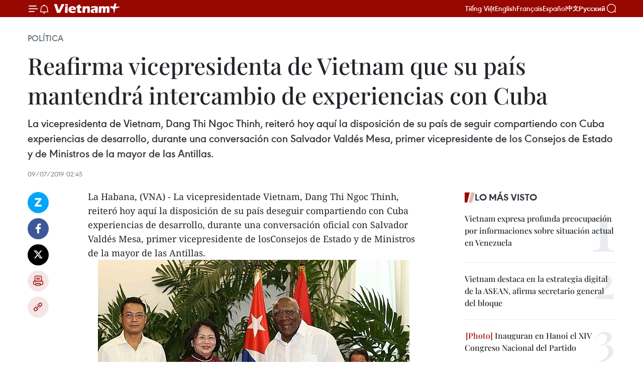

--- FILE ---
content_type: text/html;charset=utf-8
request_url: https://es.vietnamplus.vn/reafirma-vicepresidenta-de-vietnam-que-su-pais-mantendra-intercambio-de-experiencias-con-cuba-post107202.vnp
body_size: 23725
content:
<!DOCTYPE html> <html lang="es" class="es"> <head> <title>Reafirma vicepresidenta de Vietnam que su país mantendrá intercambio de experiencias con Cuba | Vietnam+ (VietnamPlus)</title> <meta name="description" content="La vicepresidenta de Vietnam, Dang Thi Ngoc Thinh, reiteró hoy aquí la disposición de su país de seguir compartiendo con Cuba experiencias de desarrollo, durante una conversación con Salvador Valdés Mesa, primer vicepresidente de los Consejos de Estado y de Ministros de la mayor de las Antillas. "/> <meta name="keywords" content="Cuba,Vietnam,Dang Thi Ngoc Thinh,Salvador Valdés Mesa"/> <meta name="news_keywords" content="Cuba,Vietnam,Dang Thi Ngoc Thinh,Salvador Valdés Mesa"/> <meta http-equiv="Content-Type" content="text/html; charset=utf-8" /> <meta http-equiv="X-UA-Compatible" content="IE=edge"/> <meta http-equiv="refresh" content="1800" /> <meta name="revisit-after" content="1 days" /> <meta name="viewport" content="width=device-width, initial-scale=1"> <meta http-equiv="content-language" content="vi" /> <meta name="format-detection" content="telephone=no"/> <meta name="format-detection" content="address=no"/> <meta name="apple-mobile-web-app-capable" content="yes"> <meta name="apple-mobile-web-app-status-bar-style" content="black"> <meta name="apple-mobile-web-app-title" content="Vietnam+ (VietnamPlus)"/> <meta name="referrer" content="no-referrer-when-downgrade"/> <link rel="shortcut icon" href="https://media.vietnamplus.vn/assets/web/styles/img/favicon.ico" type="image/x-icon" /> <link rel="preconnect" href="https://media.vietnamplus.vn"/> <link rel="dns-prefetch" href="https://media.vietnamplus.vn"/> <link rel="preconnect" href="//www.google-analytics.com" /> <link rel="preconnect" href="//www.googletagmanager.com" /> <link rel="preconnect" href="//stc.za.zaloapp.com" /> <link rel="preconnect" href="//fonts.googleapis.com" /> <link rel="preconnect" href="//pagead2.googlesyndication.com"/> <link rel="preconnect" href="//tpc.googlesyndication.com"/> <link rel="preconnect" href="//securepubads.g.doubleclick.net"/> <link rel="preconnect" href="//accounts.google.com"/> <link rel="preconnect" href="//adservice.google.com"/> <link rel="preconnect" href="//adservice.google.com.vn"/> <link rel="preconnect" href="//www.googletagservices.com"/> <link rel="preconnect" href="//partner.googleadservices.com"/> <link rel="preconnect" href="//tpc.googlesyndication.com"/> <link rel="preconnect" href="//za.zdn.vn"/> <link rel="preconnect" href="//sp.zalo.me"/> <link rel="preconnect" href="//connect.facebook.net"/> <link rel="preconnect" href="//www.facebook.com"/> <link rel="dns-prefetch" href="//www.google-analytics.com" /> <link rel="dns-prefetch" href="//www.googletagmanager.com" /> <link rel="dns-prefetch" href="//stc.za.zaloapp.com" /> <link rel="dns-prefetch" href="//fonts.googleapis.com" /> <link rel="dns-prefetch" href="//pagead2.googlesyndication.com"/> <link rel="dns-prefetch" href="//tpc.googlesyndication.com"/> <link rel="dns-prefetch" href="//securepubads.g.doubleclick.net"/> <link rel="dns-prefetch" href="//accounts.google.com"/> <link rel="dns-prefetch" href="//adservice.google.com"/> <link rel="dns-prefetch" href="//adservice.google.com.vn"/> <link rel="dns-prefetch" href="//www.googletagservices.com"/> <link rel="dns-prefetch" href="//partner.googleadservices.com"/> <link rel="dns-prefetch" href="//tpc.googlesyndication.com"/> <link rel="dns-prefetch" href="//za.zdn.vn"/> <link rel="dns-prefetch" href="//sp.zalo.me"/> <link rel="dns-prefetch" href="//connect.facebook.net"/> <link rel="dns-prefetch" href="//www.facebook.com"/> <link rel="dns-prefetch" href="//graph.facebook.com"/> <link rel="dns-prefetch" href="//static.xx.fbcdn.net"/> <link rel="dns-prefetch" href="//staticxx.facebook.com"/> <script> var cmsConfig = { domainDesktop: 'https://es.vietnamplus.vn', domainMobile: 'https://es.vietnamplus.vn', domainApi: 'https://es-api.vietnamplus.vn', domainStatic: 'https://media.vietnamplus.vn', domainLog: 'https://es-log.vietnamplus.vn', googleAnalytics: 'G\-TGHDMM2RPP', siteId: 0, pageType: 1, objectId: 107202, adsZone: 372, allowAds: false, adsLazy: true, antiAdblock: true, }; if (window.location.protocol !== 'https:' && window.location.hostname.indexOf('vietnamplus.vn') !== -1) { window.location = 'https://' + window.location.hostname + window.location.pathname + window.location.hash; } var USER_AGENT=window.navigator&&(window.navigator.userAgent||window.navigator.vendor)||window.opera||"",IS_MOBILE=/Android|webOS|iPhone|iPod|BlackBerry|Windows Phone|IEMobile|Mobile Safari|Opera Mini/i.test(USER_AGENT),IS_REDIRECT=!1;function setCookie(e,o,i){var n=new Date,i=(n.setTime(n.getTime()+24*i*60*60*1e3),"expires="+n.toUTCString());document.cookie=e+"="+o+"; "+i+";path=/;"}function getCookie(e){var o=document.cookie.indexOf(e+"="),i=o+e.length+1;return!o&&e!==document.cookie.substring(0,e.length)||-1===o?null:(-1===(e=document.cookie.indexOf(";",i))&&(e=document.cookie.length),unescape(document.cookie.substring(i,e)))}IS_MOBILE&&getCookie("isDesktop")&&(setCookie("isDesktop",1,-1),window.location=window.location.pathname.replace(".amp", ".vnp")+window.location.search,IS_REDIRECT=!0); </script> <script> if(USER_AGENT && USER_AGENT.indexOf("facebot") <= 0 && USER_AGENT.indexOf("facebookexternalhit") <= 0) { var query = ''; var hash = ''; if (window.location.search) query = window.location.search; if (window.location.hash) hash = window.location.hash; var canonicalUrl = 'https://es.vietnamplus.vn/reafirma-vicepresidenta-de-vietnam-que-su-pais-mantendra-intercambio-de-experiencias-con-cuba-post107202.vnp' + query + hash ; var curUrl = decodeURIComponent(window.location.href); if(!location.port && canonicalUrl.startsWith("http") && curUrl != canonicalUrl){ window.location.replace(canonicalUrl); } } </script> <meta property="fb:pages" content="120834779440" /> <meta property="fb:app_id" content="1960985707489919" /> <meta name="author" content="Vietnam+ (VietnamPlus)" /> <meta name="copyright" content="Copyright © 2026 by Vietnam+ (VietnamPlus)" /> <meta name="RATING" content="GENERAL" /> <meta name="GENERATOR" content="Vietnam+ (VietnamPlus)" /> <meta content="Vietnam+ (VietnamPlus)" itemprop="sourceOrganization" name="source"/> <meta content="news" itemprop="genre" name="medium"/> <meta name="robots" content="noarchive, max-image-preview:large, index, follow" /> <meta name="GOOGLEBOT" content="noarchive, max-image-preview:large, index, follow" /> <link rel="canonical" href="https://es.vietnamplus.vn/reafirma-vicepresidenta-de-vietnam-que-su-pais-mantendra-intercambio-de-experiencias-con-cuba-post107202.vnp" /> <meta property="og:site_name" content="Vietnam+ (VietnamPlus)"/> <meta property="og:rich_attachment" content="true"/> <meta property="og:type" content="article"/> <meta property="og:url" content="https://es.vietnamplus.vn/reafirma-vicepresidenta-de-vietnam-que-su-pais-mantendra-intercambio-de-experiencias-con-cuba-post107202.vnp"/> <meta property="og:image" content="https://mediaes.vietnamplus.vn/images/[base64]/phochutichnuocdangthingocthinhhoidamvoiphochutichcuba.jpg.webp"/> <meta property="og:image:width" content="1200"/> <meta property="og:image:height" content="630"/> <meta property="og:title" content="Reafirma vicepresidenta de Vietnam que su país mantendrá intercambio de experiencias con Cuba"/> <meta property="og:description" content="La vicepresidenta de Vietnam, Dang Thi Ngoc Thinh, reiteró hoy aquí la disposición de su país de seguir compartiendo con Cuba experiencias de desarrollo, durante una conversación con Salvador Valdés Mesa, primer vicepresidente de los Consejos de Estado y de Ministros de la mayor de las Antillas. "/> <meta name="twitter:card" value="summary"/> <meta name="twitter:url" content="https://es.vietnamplus.vn/reafirma-vicepresidenta-de-vietnam-que-su-pais-mantendra-intercambio-de-experiencias-con-cuba-post107202.vnp"/> <meta name="twitter:title" content="Reafirma vicepresidenta de Vietnam que su país mantendrá intercambio de experiencias con Cuba"/> <meta name="twitter:description" content="La vicepresidenta de Vietnam, Dang Thi Ngoc Thinh, reiteró hoy aquí la disposición de su país de seguir compartiendo con Cuba experiencias de desarrollo, durante una conversación con Salvador Valdés Mesa, primer vicepresidente de los Consejos de Estado y de Ministros de la mayor de las Antillas. "/> <meta name="twitter:image" content="https://mediaes.vietnamplus.vn/images/[base64]/phochutichnuocdangthingocthinhhoidamvoiphochutichcuba.jpg.webp"/> <meta name="twitter:site" content="@Vietnam+ (VietnamPlus)"/> <meta name="twitter:creator" content="@Vietnam+ (VietnamPlus)"/> <meta property="article:publisher" content="https://www.facebook.com/VietnamPlus" /> <meta property="article:tag" content="Cuba,Vietnam,Dang Thi Ngoc Thinh,Salvador Valdés Mesa"/> <meta property="article:section" content="Política" /> <meta property="article:published_time" content="2019-07-09T09:45:00+0700"/> <meta property="article:modified_time" content="2019-07-09T09:50:35+0700"/> <script type="application/ld+json"> { "@context": "http://schema.org", "@type": "Organization", "name": "Vietnam+ (VietnamPlus)", "url": "https://es.vietnamplus.vn", "logo": "https://media.vietnamplus.vn/assets/web/styles/img/logo.png", "foundingDate": "2008", "founders": [ { "@type": "Person", "name": "Thông tấn xã Việt Nam (TTXVN)" } ], "address": [ { "@type": "PostalAddress", "streetAddress": "Số 05 Lý Thường Kiệt - Hà Nội - Việt Nam", "addressLocality": "Hà Nội City", "addressRegion": "Northeast", "postalCode": "100000", "addressCountry": "VNM" } ], "contactPoint": [ { "@type": "ContactPoint", "telephone": "+84-243-941-1349", "contactType": "customer service" }, { "@type": "ContactPoint", "telephone": "+84-243-941-1348", "contactType": "customer service" } ], "sameAs": [ "https://www.facebook.com/VietnamPlus", "https://www.tiktok.com/@vietnamplus", "https://twitter.com/vietnamplus", "https://www.youtube.com/c/BaoVietnamPlus" ] } </script> <script type="application/ld+json"> { "@context" : "https://schema.org", "@type" : "WebSite", "name": "Vietnam+ (VietnamPlus)", "url": "https://es.vietnamplus.vn", "alternateName" : "Báo điện tử VIETNAMPLUS, Cơ quan của Thông tấn xã Việt Nam (TTXVN)", "potentialAction": { "@type": "SearchAction", "target": { "@type": "EntryPoint", "urlTemplate": "https://es.vietnamplus.vn/search/?q={search_term_string}" }, "query-input": "required name=search_term_string" } } </script> <script type="application/ld+json"> { "@context":"http://schema.org", "@type":"BreadcrumbList", "itemListElement":[ { "@type":"ListItem", "position":1, "item":{ "@id":"https://es.vietnamplus.vn/politica/", "name":"Política" } } ] } </script> <script type="application/ld+json"> { "@context": "http://schema.org", "@type": "NewsArticle", "mainEntityOfPage":{ "@type":"WebPage", "@id":"https://es.vietnamplus.vn/reafirma-vicepresidenta-de-vietnam-que-su-pais-mantendra-intercambio-de-experiencias-con-cuba-post107202.vnp" }, "headline": "Reafirma vicepresidenta de Vietnam que su país mantendrá intercambio de experiencias con Cuba", "description": "La vicepresidenta de Vietnam, Dang Thi Ngoc Thinh, reiteró hoy aquí la disposición de su país de seguir compartiendo con Cuba experiencias de desarrollo, durante una conversación con Salvador Valdés Mesa, primer vicepresidente de los Consejos de Estado y de Ministros de la mayor de las Antillas.", "image": { "@type": "ImageObject", "url": "https://mediaes.vietnamplus.vn/images/[base64]/phochutichnuocdangthingocthinhhoidamvoiphochutichcuba.jpg.webp", "width" : 1200, "height" : 675 }, "datePublished": "2019-07-09T09:45:00+0700", "dateModified": "2019-07-09T09:50:35+0700", "author": { "@type": "Person", "name": "" }, "publisher": { "@type": "Organization", "name": "Vietnam+ (VietnamPlus)", "logo": { "@type": "ImageObject", "url": "https://media.vietnamplus.vn/assets/web/styles/img/logo.png" } } } </script> <link rel="preload" href="https://media.vietnamplus.vn/assets/web/styles/css/main.min-1.0.14.css" as="style"> <link rel="preload" href="https://media.vietnamplus.vn/assets/web/js/main.min-1.0.33.js" as="script"> <link rel="preload" href="https://media.vietnamplus.vn/assets/web/js/detail.min-1.0.15.js" as="script"> <link rel="preload" href="https://common.mcms.one/assets/styles/css/vietnamplus-1.0.0.css" as="style"> <link rel="stylesheet" href="https://common.mcms.one/assets/styles/css/vietnamplus-1.0.0.css"> <link id="cms-style" rel="stylesheet" href="https://media.vietnamplus.vn/assets/web/styles/css/main.min-1.0.14.css"> <script type="text/javascript"> var _metaOgUrl = 'https://es.vietnamplus.vn/reafirma-vicepresidenta-de-vietnam-que-su-pais-mantendra-intercambio-de-experiencias-con-cuba-post107202.vnp'; var page_title = document.title; var tracked_url = window.location.pathname + window.location.search + window.location.hash; var cate_path = 'politica'; if (cate_path.length > 0) { tracked_url = "/" + cate_path + tracked_url; } </script> <script async="" src="https://www.googletagmanager.com/gtag/js?id=G-TGHDMM2RPP"></script> <script> window.dataLayer = window.dataLayer || []; function gtag(){dataLayer.push(arguments);} gtag('js', new Date()); gtag('config', 'G-TGHDMM2RPP', {page_path: tracked_url}); </script> <script>window.dataLayer = window.dataLayer || [];dataLayer.push({'pageCategory': '/politica'});</script> <script> window.dataLayer = window.dataLayer || []; dataLayer.push({ 'event': 'Pageview', 'articleId': '107202', 'articleTitle': 'Reafirma vicepresidenta de Vietnam que su país mantendrá intercambio de experiencias con Cuba', 'articleCategory': 'Política', 'articleAlowAds': false, 'articleType': 'detail', 'articleTags': 'Cuba,Vietnam,Dang Thi Ngoc Thinh,Salvador Valdés Mesa', 'articlePublishDate': '2019-07-09T09:45:00+0700', 'articleThumbnail': 'https://mediaes.vietnamplus.vn/images/[base64]/phochutichnuocdangthingocthinhhoidamvoiphochutichcuba.jpg.webp', 'articleShortUrl': 'https://es.vietnamplus.vn/reafirma-vicepresidenta-de-vietnam-que-su-pais-mantendra-intercambio-de-experiencias-con-cuba-post107202.vnp', 'articleFullUrl': 'https://es.vietnamplus.vn/reafirma-vicepresidenta-de-vietnam-que-su-pais-mantendra-intercambio-de-experiencias-con-cuba-post107202.vnp', }); </script> <script type='text/javascript'> gtag('event', 'article_page',{ 'articleId': '107202', 'articleTitle': 'Reafirma vicepresidenta de Vietnam que su país mantendrá intercambio de experiencias con Cuba', 'articleCategory': 'Política', 'articleAlowAds': false, 'articleType': 'detail', 'articleTags': 'Cuba,Vietnam,Dang Thi Ngoc Thinh,Salvador Valdés Mesa', 'articlePublishDate': '2019-07-09T09:45:00+0700', 'articleThumbnail': 'https://mediaes.vietnamplus.vn/images/[base64]/phochutichnuocdangthingocthinhhoidamvoiphochutichcuba.jpg.webp', 'articleShortUrl': 'https://es.vietnamplus.vn/reafirma-vicepresidenta-de-vietnam-que-su-pais-mantendra-intercambio-de-experiencias-con-cuba-post107202.vnp', 'articleFullUrl': 'https://es.vietnamplus.vn/reafirma-vicepresidenta-de-vietnam-que-su-pais-mantendra-intercambio-de-experiencias-con-cuba-post107202.vnp', }); </script> <script>(function(w,d,s,l,i){w[l]=w[l]||[];w[l].push({'gtm.start': new Date().getTime(),event:'gtm.js'});var f=d.getElementsByTagName(s)[0], j=d.createElement(s),dl=l!='dataLayer'?'&l='+l:'';j.async=true;j.src= 'https://www.googletagmanager.com/gtm.js?id='+i+dl;f.parentNode.insertBefore(j,f); })(window,document,'script','dataLayer','GTM-5WM58F3N');</script> <script type="text/javascript"> !function(){"use strict";function e(e){var t=!(arguments.length>1&&void 0!==arguments[1])||arguments[1],c=document.createElement("script");c.src=e,t?c.type="module":(c.async=!0,c.type="text/javascript",c.setAttribute("nomodule",""));var n=document.getElementsByTagName("script")[0];n.parentNode.insertBefore(c,n)}!function(t,c){!function(t,c,n){var a,o,r;n.accountId=c,null!==(a=t.marfeel)&&void 0!==a||(t.marfeel={}),null!==(o=(r=t.marfeel).cmd)&&void 0!==o||(r.cmd=[]),t.marfeel.config=n;var i="https://sdk.mrf.io/statics";e("".concat(i,"/marfeel-sdk.js?id=").concat(c),!0),e("".concat(i,"/marfeel-sdk.es5.js?id=").concat(c),!1)}(t,c,arguments.length>2&&void 0!==arguments[2]?arguments[2]:{})}(window,2272,{} )}(); </script> <script async src="https://sp.zalo.me/plugins/sdk.js"></script> </head> <body class="detail-page"> <div id="sdaWeb_SdaMasthead" class="rennab rennab-top" data-platform="1" data-position="Web_SdaMasthead"> </div> <header class=" site-header"> <div class="sticky"> <div class="container"> <i class="ic-menu"></i> <i class="ic-bell"></i> <div id="header-news" class="pick-news hidden" data-source="header-latest-news"></div> <a class="small-logo" href="/" title="Vietnam+ (VietnamPlus)">Vietnam+ (VietnamPlus)</a> <ul class="menu"> <li> <a href="https://www.vietnamplus.vn" title="Tiếng Việt" target="_blank">Tiếng Việt</a> </li> <li> <a href="https://en.vietnamplus.vn" title="English" target="_blank" rel="nofollow">English</a> </li> <li> <a href="https://fr.vietnamplus.vn" title="Français" target="_blank" rel="nofollow">Français</a> </li> <li> <a href="https://es.vietnamplus.vn" title="Español" target="_blank" rel="nofollow">Español</a> </li> <li> <a href="https://zh.vietnamplus.vn" title="中文" target="_blank" rel="nofollow">中文</a> </li> <li> <a href="https://ru.vietnamplus.vn" title="Русский" target="_blank" rel="nofollow">Русский</a> </li> </ul> <div class="search-wrapper"> <i class="ic-search"></i> <input type="text" class="search txtsearch" placeholder="Palabra clave"> </div> </div> </div> </header> <div class="site-body"> <div id="sdaWeb_SdaBackground" class="rennab " data-platform="1" data-position="Web_SdaBackground"> </div> <div class="container"> <div class="breadcrumb breadcrumb-detail"> <h2 class="main"> <a href="https://es.vietnamplus.vn/politica/" title="Política" class="active">Política</a> </h2> </div> <div id="sdaWeb_SdaTop" class="rennab " data-platform="1" data-position="Web_SdaTop"> </div> <div class="article"> <h1 class="article__title cms-title "> Reafirma vicepresidenta de Vietnam que su país mantendrá intercambio de experiencias con Cuba </h1> <div class="article__sapo cms-desc"> La vicepresidenta de Vietnam, Dang Thi Ngoc Thinh, reiteró hoy aquí la disposición de su país de seguir compartiendo con Cuba experiencias de desarrollo, durante una conversación con Salvador Valdés Mesa, primer vicepresidente de los Consejos de Estado y de Ministros de la mayor de las Antillas. </div> <div id="sdaWeb_SdaArticleAfterSapo" class="rennab " data-platform="1" data-position="Web_SdaArticleAfterSapo"> </div> <div class="article__meta"> <time class="time" datetime="2019-07-09T09:45:00+0700" data-time="1562640300" data-friendly="false">martes, julio 09, 2019 09:45</time> <meta class="cms-date" itemprop="datePublished" content="2019-07-09T09:45:00+0700"> </div> <div class="col"> <div class="main-col content-col"> <div class="article__body zce-content-body cms-body" itemprop="articleBody"> <div class="social-pin sticky article__social"> <a href="javascript:void(0);" class="zl zalo-share-button" title="Zalo" data-href="https://es.vietnamplus.vn/reafirma-vicepresidenta-de-vietnam-que-su-pais-mantendra-intercambio-de-experiencias-con-cuba-post107202.vnp" data-oaid="4486284411240520426" data-layout="1" data-color="blue" data-customize="true">Zalo</a> <a href="javascript:void(0);" class="item fb" data-href="https://es.vietnamplus.vn/reafirma-vicepresidenta-de-vietnam-que-su-pais-mantendra-intercambio-de-experiencias-con-cuba-post107202.vnp" data-rel="facebook" title="Facebook">Facebook</a> <a href="javascript:void(0);" class="item tw" data-href="https://es.vietnamplus.vn/reafirma-vicepresidenta-de-vietnam-que-su-pais-mantendra-intercambio-de-experiencias-con-cuba-post107202.vnp" data-rel="twitter" title="Twitter">Twitter</a> <a href="javascript:void(0);" class="bookmark sendbookmark hidden" onclick="ME.sendBookmark(this, 107202);" data-id="107202" title="Marcador">Marcador</a> <a href="javascript:void(0);" class="print sendprint" title="Print" data-href="/print-107202.html">Imprimir</a> <a href="javascript:void(0);" class="item link" data-href="https://es.vietnamplus.vn/reafirma-vicepresidenta-de-vietnam-que-su-pais-mantendra-intercambio-de-experiencias-con-cuba-post107202.vnp" data-rel="copy" title="Copy link">Copy link</a> </div> <div class="ExternalClass66E8BAFE62E344FF8DF5A02BF598EF77"> <p>La Habana, (VNA) - La vicepresidentade Vietnam, Dang Thi Ngoc Thinh, reiteró hoy aquí la disposición de su país deseguir compartiendo con Cuba experiencias de desarrollo, durante una conversación oficial con Salvador Valdés Mesa, primer vicepresidente de losConsejos de Estado y de Ministros de la mayor de las Antillas.</p> <div class="article-photo"> <a href="/Uploaded_ES/sxtt/2019_07_09/phochutichnuocdangthingocthinhhoidamvoiphochutichcuba.jpg" rel="nofollow" target="_blank"><img alt="Reafirma vicepresidenta de Vietnam que su país mantendrá intercambio de experiencias con Cuba ảnh 1" src="[data-uri]" class="lazyload cms-photo" data-large-src="https://mediaes.vietnamplus.vn/images/cca9a6d80f13ff15464f9e771e0cc483f3cfa62d3443badc0671415148f5040079644114eda6ba160385288eafa5a7ee7ffe4c5a541537834227d5ba9d5375dd90d8329f8b0be63247bf01db2f4c7308faa79354359e1ad364bd7eae49ff6774/phochutichnuocdangthingocthinhhoidamvoiphochutichcuba.jpg" data-src="https://mediaes.vietnamplus.vn/images/84319463aa2c360cddad20a093c0aba382a8d102b9d88f39bafedac7e390db3f0af133824565a19a962ca45128a103c162cbd68b169199a9d8db172215bdbdc43df294ff5f5d72590e73e9ef3a89504f42f189cb3f417f3d863b6b964ba56e35/phochutichnuocdangthingocthinhhoidamvoiphochutichcuba.jpg" title="Reafirma vicepresidenta de Vietnam que su país mantendrá intercambio de experiencias con Cuba ảnh 1"></a><span>La vicepresidenta de Vietnam Dang Thi Ngoc Thinh y el primer vicepresidente de los Consejos de Estado y de Ministros de la mayor de las Antillas. (Fuente: VNA)&nbsp;</span> </div> <p>Tras recordar la valiosa ayuda de la nación caribeña al pueblo vietnamita, NgocThinh reafirmó el invariable respaldo del país&nbsp;indochino a la Revolución Cubana, y condenó el bloqueo comercial,financiero y económico impuesto por Estados Unidos contra esta isla.<br> &nbsp;<br> Por su parte, Valdés Mesa expresó su aprecio a la fiel hermandad entre ambospaíses, y felicitó a su invitada por los recientes logros socio-económicos dela nación sudesteasiática y, sobre todo, por su elección como miembro nopermanente del Consejo de Seguridad de las Naciones Unidas, con un históriconúmero de votos a favor.<br> &nbsp;<br> Ambos dirigentes coincidieron en que los lazos bilaterales habían entrado a unanueva etapa de desarrollo y destacaron, por tanto, la necesidad de cumplir con loscompromisos hechos durante la visita a La Habana, en marzo de 2018, delsecretario general del Partido Comunista de Vietnam, Nguyen Phu Trong, &nbsp;y la realizada a Hanoi, en noviembre de eseaño, por el presidente cubano Miguel Díaz-Canel Bermúdez, sobre todo los proyectoscomunes en agricultura, producción farmacéutica, construcción, comunicaciones,y educación.<br> &nbsp;<br> Acordaron también mejorar la eficiencia de los mecanismos de cooperaciónbilateral, completar el marco jurídico para las relaciones de colaboraciónentre las dos naciones, &nbsp;y poner enmarcha el nuevo Convenio Comercial Vietnam–Cuba.<br> &nbsp;<br> Los dos vicepresidentes se comprometieron a mantener el apoyo mutuo de susrespectivos países en los foros multilaterales, sobre todo en las NacionesUnidas.</p> <p>Respecto al Mar Oriental, enfatizaron su posición en pos de resolverlas disputas a través de medios pacíficos, y sobre la base del cumplimiento delDerecho Internacional, la Declaración y el Código de Conducta en el MarOriental (DOC y COC respectivamente).<br> &nbsp;<br> Previo a las conversaciones, Ngoc Thinh rindió homenaje al Héroe Nacionalcubano José Martí, al colocar una ofrenda floral ante su estatua ubicada en laPlaza de la Revolución.<br> &nbsp;<br> Como parte de su visita oficial, que se extenderá hasta el próximo 11 dejulio, la subjefa de Estado vietnamita también recorrió la Zona Especial deDesarrollo Mariel, en el oeste del país, y visitó las áreas donde se construyeel parque industrial del país asiático Vimariel, primer proyecto de inversióncompletamente extranjero, y símbolo de la solidaridad entre ambas naciones.&nbsp;<br> &nbsp;<br> Actualmente el país indochino es el segundo socio comercial de Cuba en Asia yOceanía, con un intercambio ascendente a 335 millones de dólares en 2018 que,según un reciente acuerdo, podrá aumentar hasta alcanzar la cifra de 500millones para 2022. - VNA&nbsp;</p>
</div> <div id="sdaWeb_SdaArticleAfterBody" class="rennab " data-platform="1" data-position="Web_SdaArticleAfterBody"> </div> </div> <div class="article__tag"> <a class="active" href="https://es.vietnamplus.vn/tag/cuba-tag221.vnp" title="Cuba">#Cuba</a> <a class="active" href="https://es.vietnamplus.vn/tag/vietnam-tag21.vnp" title="Vietnam">#Vietnam</a> <a class="" href="https://es.vietnamplus.vn/tag.vnp?q=Dang Thi Ngoc Thinh" title="Dang Thi Ngoc Thinh">#Dang Thi Ngoc Thinh</a> <a class="" href="https://es.vietnamplus.vn/tag/salvador-valdes-mesa-tag13579.vnp" title="Salvador Valdés Mesa">#Salvador Valdés Mesa</a> </div> <div id="sdaWeb_SdaArticleAfterTag" class="rennab " data-platform="1" data-position="Web_SdaArticleAfterTag"> </div> <div class="wrap-social"> <div class="social-pin article__social"> <a href="javascript:void(0);" class="zl zalo-share-button" title="Zalo" data-href="https://es.vietnamplus.vn/reafirma-vicepresidenta-de-vietnam-que-su-pais-mantendra-intercambio-de-experiencias-con-cuba-post107202.vnp" data-oaid="4486284411240520426" data-layout="1" data-color="blue" data-customize="true">Zalo</a> <a href="javascript:void(0);" class="item fb" data-href="https://es.vietnamplus.vn/reafirma-vicepresidenta-de-vietnam-que-su-pais-mantendra-intercambio-de-experiencias-con-cuba-post107202.vnp" data-rel="facebook" title="Facebook">Facebook</a> <a href="javascript:void(0);" class="item tw" data-href="https://es.vietnamplus.vn/reafirma-vicepresidenta-de-vietnam-que-su-pais-mantendra-intercambio-de-experiencias-con-cuba-post107202.vnp" data-rel="twitter" title="Twitter">Twitter</a> <a href="javascript:void(0);" class="bookmark sendbookmark hidden" onclick="ME.sendBookmark(this, 107202);" data-id="107202" title="Marcador">Marcador</a> <a href="javascript:void(0);" class="print sendprint" title="Print" data-href="/print-107202.html">Imprimir</a> <a href="javascript:void(0);" class="item link" data-href="https://es.vietnamplus.vn/reafirma-vicepresidenta-de-vietnam-que-su-pais-mantendra-intercambio-de-experiencias-con-cuba-post107202.vnp" data-rel="copy" title="Copy link">Copy link</a> </div> <a href="https://news.google.com/publications/CAAqBwgKMN-18wowlLWFAw?hl=vi&gl=VN&ceid=VN%3Avi" class="google-news" target="_blank" title="Google News">Seguir VietnamPlus</a> </div> <div id="sdaWeb_SdaArticleAfterBody1" class="rennab " data-platform="1" data-position="Web_SdaArticleAfterBody1"> </div> <div id="sdaWeb_SdaArticleAfterBody2" class="rennab " data-platform="1" data-position="Web_SdaArticleAfterBody2"> </div> <div class="box-related-news"> <h3 class="box-heading"> <span class="title">Noticias relacionadas</span> </h3> <div class="box-content" data-source="related-news"> <article class="story"> <figure class="story__thumb"> <a class="cms-link" href="https://es.vietnamplus.vn/impulsan-en-vietnam-campanas-a-favor-del-medio-ambiente-post107161.vnp" title="Impulsan en Vietnam campañas a favor del medio ambiente"> <img class="lazyload" src="[data-uri]" data-src="https://mediaes.vietnamplus.vn/images/6390d615b15736561a31a6e36ad5a3a666ebe37da8522b2cc4fcf0fec31289275e66cc34b33569d2ab9ca18ee01e9f281dc6356282c90efa7aaa2140ce989fea/sorbetes.png.webp" data-srcset="https://mediaes.vietnamplus.vn/images/6390d615b15736561a31a6e36ad5a3a666ebe37da8522b2cc4fcf0fec31289275e66cc34b33569d2ab9ca18ee01e9f281dc6356282c90efa7aaa2140ce989fea/sorbetes.png.webp 1x, https://mediaes.vietnamplus.vn/images/e526e0699c36f56085ab6689859b0db566ebe37da8522b2cc4fcf0fec31289275e66cc34b33569d2ab9ca18ee01e9f281dc6356282c90efa7aaa2140ce989fea/sorbetes.png.webp 2x" alt="Impulsan en Vietnam campañas a favor del medio ambiente"> <noscript><img src="https://mediaes.vietnamplus.vn/images/6390d615b15736561a31a6e36ad5a3a666ebe37da8522b2cc4fcf0fec31289275e66cc34b33569d2ab9ca18ee01e9f281dc6356282c90efa7aaa2140ce989fea/sorbetes.png.webp" srcset="https://mediaes.vietnamplus.vn/images/6390d615b15736561a31a6e36ad5a3a666ebe37da8522b2cc4fcf0fec31289275e66cc34b33569d2ab9ca18ee01e9f281dc6356282c90efa7aaa2140ce989fea/sorbetes.png.webp 1x, https://mediaes.vietnamplus.vn/images/e526e0699c36f56085ab6689859b0db566ebe37da8522b2cc4fcf0fec31289275e66cc34b33569d2ab9ca18ee01e9f281dc6356282c90efa7aaa2140ce989fea/sorbetes.png.webp 2x" alt="Impulsan en Vietnam campañas a favor del medio ambiente" class="image-fallback"></noscript> </a> </figure> <h2 class="story__heading" data-tracking="107161"> <a class=" cms-link" href="https://es.vietnamplus.vn/impulsan-en-vietnam-campanas-a-favor-del-medio-ambiente-post107161.vnp" title="Impulsan en Vietnam campañas a favor del medio ambiente"> <i class="ic-video"></i> Impulsan en Vietnam campañas a favor del medio ambiente </a> </h2> <time class="time" datetime="2019-07-09T11:21:00+0700" data-time="1562646060"> 09/07/2019 11:21 </time> <div class="story__summary story__shorten"> Vietnam ha realizado grandes esfuerzos para reducir la contaminación provocada por los residuos plásticos y propone como objetivo disminuir hasta 2020 en 65 por ciento las bolsas de nailon utilizadas en los centros comerciales. </div> </article> <article class="story"> <figure class="story__thumb"> <a class="cms-link" href="https://es.vietnamplus.vn/parque-de-aventuras-estimulan-creatividad-de-los-ninos-post107166.vnp" title=" Parque de aventuras estimulan creatividad de los niños"> <img class="lazyload" src="[data-uri]" data-src="https://mediaes.vietnamplus.vn/images/6390d615b15736561a31a6e36ad5a3a666ebe37da8522b2cc4fcf0fec3128927dbf79f4a6bd93684eaccd9f9ffdf9e0c93bc13c463d11c73849f60c0d07c9037e51fbe712b111ecaa19e1ead5ec95397/parque_de_aventuras.png.webp" data-srcset="https://mediaes.vietnamplus.vn/images/6390d615b15736561a31a6e36ad5a3a666ebe37da8522b2cc4fcf0fec3128927dbf79f4a6bd93684eaccd9f9ffdf9e0c93bc13c463d11c73849f60c0d07c9037e51fbe712b111ecaa19e1ead5ec95397/parque_de_aventuras.png.webp 1x, https://mediaes.vietnamplus.vn/images/e526e0699c36f56085ab6689859b0db566ebe37da8522b2cc4fcf0fec3128927dbf79f4a6bd93684eaccd9f9ffdf9e0c93bc13c463d11c73849f60c0d07c9037e51fbe712b111ecaa19e1ead5ec95397/parque_de_aventuras.png.webp 2x" alt=" Parque de aventuras estimulan creatividad de los niños"> <noscript><img src="https://mediaes.vietnamplus.vn/images/6390d615b15736561a31a6e36ad5a3a666ebe37da8522b2cc4fcf0fec3128927dbf79f4a6bd93684eaccd9f9ffdf9e0c93bc13c463d11c73849f60c0d07c9037e51fbe712b111ecaa19e1ead5ec95397/parque_de_aventuras.png.webp" srcset="https://mediaes.vietnamplus.vn/images/6390d615b15736561a31a6e36ad5a3a666ebe37da8522b2cc4fcf0fec3128927dbf79f4a6bd93684eaccd9f9ffdf9e0c93bc13c463d11c73849f60c0d07c9037e51fbe712b111ecaa19e1ead5ec95397/parque_de_aventuras.png.webp 1x, https://mediaes.vietnamplus.vn/images/e526e0699c36f56085ab6689859b0db566ebe37da8522b2cc4fcf0fec3128927dbf79f4a6bd93684eaccd9f9ffdf9e0c93bc13c463d11c73849f60c0d07c9037e51fbe712b111ecaa19e1ead5ec95397/parque_de_aventuras.png.webp 2x" alt=" Parque de aventuras estimulan creatividad de los niños" class="image-fallback"></noscript> </a> </figure> <h2 class="story__heading" data-tracking="107166"> <a class=" cms-link" href="https://es.vietnamplus.vn/parque-de-aventuras-estimulan-creatividad-de-los-ninos-post107166.vnp" title=" Parque de aventuras estimulan creatividad de los niños"> <i class="ic-video"></i> Parque de aventuras estimulan creatividad de los niños </a> </h2> <time class="time" datetime="2019-07-10T10:39:00+0700" data-time="1562729940"> 10/07/2019 10:39 </time> <div class="story__summary story__shorten"> Los parques de aventuras se conocen como espacios que incentivan la creatividad de los niños, al mismo tiempo desarrolla sus inteligencias y habilidades sociales. </div> </article> <article class="story"> <figure class="story__thumb"> <a class="cms-link" href="https://es.vietnamplus.vn/dirigente-de-provincia-china-de-jiangsu-aspira-a-una-mayor-cooperacion-con-vietnam-post107197.vnp" title="Dirigente de provincia china de Jiangsu aspira a una mayor cooperación con Vietnam"> <img class="lazyload" src="[data-uri]" data-src="https://mediaes.vietnamplus.vn/images/[base64]/Chinas_Jiangsu_province_wants_to_boost_ties_with_Vietnam_.jpg.webp" data-srcset="https://mediaes.vietnamplus.vn/images/[base64]/Chinas_Jiangsu_province_wants_to_boost_ties_with_Vietnam_.jpg.webp 1x, https://mediaes.vietnamplus.vn/images/[base64]/Chinas_Jiangsu_province_wants_to_boost_ties_with_Vietnam_.jpg.webp 2x" alt="Dirigente de provincia china de Jiangsu aspira a una mayor cooperación con Vietnam"> <noscript><img src="https://mediaes.vietnamplus.vn/images/[base64]/Chinas_Jiangsu_province_wants_to_boost_ties_with_Vietnam_.jpg.webp" srcset="https://mediaes.vietnamplus.vn/images/[base64]/Chinas_Jiangsu_province_wants_to_boost_ties_with_Vietnam_.jpg.webp 1x, https://mediaes.vietnamplus.vn/images/[base64]/Chinas_Jiangsu_province_wants_to_boost_ties_with_Vietnam_.jpg.webp 2x" alt="Dirigente de provincia china de Jiangsu aspira a una mayor cooperación con Vietnam" class="image-fallback"></noscript> </a> </figure> <h2 class="story__heading" data-tracking="107197"> <a class=" cms-link" href="https://es.vietnamplus.vn/dirigente-de-provincia-china-de-jiangsu-aspira-a-una-mayor-cooperacion-con-vietnam-post107197.vnp" title="Dirigente de provincia china de Jiangsu aspira a una mayor cooperación con Vietnam"> Dirigente de provincia china de Jiangsu aspira a una mayor cooperación con Vietnam </a> </h2> <time class="time" datetime="2019-07-08T22:28:00+0700" data-time="1562599680"> 08/07/2019 22:28 </time> <div class="story__summary story__shorten"> El secretario del Comité del Partido Comunista de China en la provincia de Jiangsu, Lou Qinjian, expresó hoy el deseo de fomentar la cooperación y compartir experiencias con Vietnam en el desarrollo de parques económicos e industriales, el intercambio pueblo a pueblo, la cultura y el turismo. </div> </article> </div> </div> <div id="sdaWeb_SdaArticleAfterRelated" class="rennab " data-platform="1" data-position="Web_SdaArticleAfterRelated"> </div> <div class="timeline secondary"> <h3 class="box-heading"> <a href="https://es.vietnamplus.vn/politica/" title="Política" class="title"> Ver más </a> </h3> <div class="box-content content-list" data-source="recommendation-372"> <article class="story" data-id="231437"> <figure class="story__thumb"> <a class="cms-link" href="https://es.vietnamplus.vn/primer-ministro-destaca-el-papel-de-la-prensa-en-la-cobertura-del-xiv-congreso-del-partido-post231437.vnp" title="Primer ministro destaca el papel de la prensa en la cobertura del XIV Congreso del Partido"> <img class="lazyload" src="[data-uri]" data-src="https://mediaes.vietnamplus.vn/images/[base64]/vna-potal-thu-tuong-tham-trung-tam-bao-chi-dai-hoi-xiv-cua-dang-8541669.jpg.webp" data-srcset="https://mediaes.vietnamplus.vn/images/[base64]/vna-potal-thu-tuong-tham-trung-tam-bao-chi-dai-hoi-xiv-cua-dang-8541669.jpg.webp 1x, https://mediaes.vietnamplus.vn/images/[base64]/vna-potal-thu-tuong-tham-trung-tam-bao-chi-dai-hoi-xiv-cua-dang-8541669.jpg.webp 2x" alt="El primer ministro Pham Minh Chinh visita el Centro de Prensa del XIV Congreso Nacional del Partido Comunista de Vietnam. (Foto: VNA)"> <noscript><img src="https://mediaes.vietnamplus.vn/images/[base64]/vna-potal-thu-tuong-tham-trung-tam-bao-chi-dai-hoi-xiv-cua-dang-8541669.jpg.webp" srcset="https://mediaes.vietnamplus.vn/images/[base64]/vna-potal-thu-tuong-tham-trung-tam-bao-chi-dai-hoi-xiv-cua-dang-8541669.jpg.webp 1x, https://mediaes.vietnamplus.vn/images/[base64]/vna-potal-thu-tuong-tham-trung-tam-bao-chi-dai-hoi-xiv-cua-dang-8541669.jpg.webp 2x" alt="El primer ministro Pham Minh Chinh visita el Centro de Prensa del XIV Congreso Nacional del Partido Comunista de Vietnam. (Foto: VNA)" class="image-fallback"></noscript> </a> </figure> <h2 class="story__heading" data-tracking="231437"> <a class=" cms-link" href="https://es.vietnamplus.vn/primer-ministro-destaca-el-papel-de-la-prensa-en-la-cobertura-del-xiv-congreso-del-partido-post231437.vnp" title="Primer ministro destaca el papel de la prensa en la cobertura del XIV Congreso del Partido"> Primer ministro destaca el papel de la prensa en la cobertura del XIV Congreso del Partido </a> </h2> <time class="time" datetime="2026-01-20T17:31:35+0700" data-time="1768905095"> 20/01/2026 17:31 </time> <div class="story__summary story__shorten"> <p>El miembro del Buró Político y primer ministro vietnamita, Pham Minh Chinh, visitó hoy el Centro de Prensa del XIV Congreso Nacional del Partido Comunista de Vietnam (PCV), donde alentó a los periodistas que están cubriendo el evento.<br></p> </div> </article> <article class="story" data-id="231436"> <figure class="story__thumb"> <a class="cms-link" href="https://es.vietnamplus.vn/inauguran-xiv-congreso-nacional-del-partido-comunista-de-vietnam-con-enfasis-en-el-futuro-del-pais-post231436.vnp" title="Inauguran XIV Congreso Nacional del Partido Comunista de Vietnam con énfasis en el futuro del país"> <img class="lazyload" src="[data-uri]" data-src="https://mediaes.vietnamplus.vn/images/[base64]/khai-mac-trong-the-dai-hoi-dai-bieu-toan-quoc-lan-thu-xiv-cua-dang-8540180-2.jpg.webp" data-srcset="https://mediaes.vietnamplus.vn/images/[base64]/khai-mac-trong-the-dai-hoi-dai-bieu-toan-quoc-lan-thu-xiv-cua-dang-8540180-2.jpg.webp 1x, https://mediaes.vietnamplus.vn/images/[base64]/khai-mac-trong-the-dai-hoi-dai-bieu-toan-quoc-lan-thu-xiv-cua-dang-8540180-2.jpg.webp 2x" alt="Inauguran XIV Congreso Nacional del Partido Comunista de Vietnam con énfasis en el futuro del país"> <noscript><img src="https://mediaes.vietnamplus.vn/images/[base64]/khai-mac-trong-the-dai-hoi-dai-bieu-toan-quoc-lan-thu-xiv-cua-dang-8540180-2.jpg.webp" srcset="https://mediaes.vietnamplus.vn/images/[base64]/khai-mac-trong-the-dai-hoi-dai-bieu-toan-quoc-lan-thu-xiv-cua-dang-8540180-2.jpg.webp 1x, https://mediaes.vietnamplus.vn/images/[base64]/khai-mac-trong-the-dai-hoi-dai-bieu-toan-quoc-lan-thu-xiv-cua-dang-8540180-2.jpg.webp 2x" alt="Inauguran XIV Congreso Nacional del Partido Comunista de Vietnam con énfasis en el futuro del país" class="image-fallback"></noscript> </a> </figure> <h2 class="story__heading" data-tracking="231436"> <a class=" cms-link" href="https://es.vietnamplus.vn/inauguran-xiv-congreso-nacional-del-partido-comunista-de-vietnam-con-enfasis-en-el-futuro-del-pais-post231436.vnp" title="Inauguran XIV Congreso Nacional del Partido Comunista de Vietnam con énfasis en el futuro del país"> <i class="ic-video"></i> Inauguran XIV Congreso Nacional del Partido Comunista de Vietnam con énfasis en el futuro del país </a> </h2> <time class="time" datetime="2026-01-20T17:28:54+0700" data-time="1768904934"> 20/01/2026 17:28 </time> <div class="story__summary story__shorten"> <p>El décimo cuarto Congreso Nacional del Partido Comunista de Vietnam se inauguró de manera solemne en el Centro Nacional de Convenciones de Hanoi la mañana del 20 de enero.</p> </div> </article> <article class="story" data-id="231432"> <figure class="story__thumb"> <a class="cms-link" href="https://es.vietnamplus.vn/periodico-mexicano-resalta-significado-del-xiv-congreso-del-pcv-post231432.vnp" title="Periódico mexicano resalta significado del XIV Congreso del PCV"> <img class="lazyload" src="[data-uri]" data-src="https://mediaes.vietnamplus.vn/images/a1af0e25a1124e034d52602711cf572e1b92ad1aec458a0e79ba9021c2f2198490aa4c313c47bd887a222fa28f858990dbf4f76d0fec49e9f83a3613c76bbde5/pedro-gellert.jpg.webp" data-srcset="https://mediaes.vietnamplus.vn/images/a1af0e25a1124e034d52602711cf572e1b92ad1aec458a0e79ba9021c2f2198490aa4c313c47bd887a222fa28f858990dbf4f76d0fec49e9f83a3613c76bbde5/pedro-gellert.jpg.webp 1x, https://mediaes.vietnamplus.vn/images/6975f8604fb2a7f29e25e1e8a6482cc71b92ad1aec458a0e79ba9021c2f2198490aa4c313c47bd887a222fa28f858990dbf4f76d0fec49e9f83a3613c76bbde5/pedro-gellert.jpg.webp 2x" alt="El autor Pedro Gellert (Fuente: VNA)"> <noscript><img src="https://mediaes.vietnamplus.vn/images/a1af0e25a1124e034d52602711cf572e1b92ad1aec458a0e79ba9021c2f2198490aa4c313c47bd887a222fa28f858990dbf4f76d0fec49e9f83a3613c76bbde5/pedro-gellert.jpg.webp" srcset="https://mediaes.vietnamplus.vn/images/a1af0e25a1124e034d52602711cf572e1b92ad1aec458a0e79ba9021c2f2198490aa4c313c47bd887a222fa28f858990dbf4f76d0fec49e9f83a3613c76bbde5/pedro-gellert.jpg.webp 1x, https://mediaes.vietnamplus.vn/images/6975f8604fb2a7f29e25e1e8a6482cc71b92ad1aec458a0e79ba9021c2f2198490aa4c313c47bd887a222fa28f858990dbf4f76d0fec49e9f83a3613c76bbde5/pedro-gellert.jpg.webp 2x" alt="El autor Pedro Gellert (Fuente: VNA)" class="image-fallback"></noscript> </a> </figure> <h2 class="story__heading" data-tracking="231432"> <a class=" cms-link" href="https://es.vietnamplus.vn/periodico-mexicano-resalta-significado-del-xiv-congreso-del-pcv-post231432.vnp" title="Periódico mexicano resalta significado del XIV Congreso del PCV"> Periódico mexicano resalta significado del XIV Congreso del PCV </a> </h2> <time class="time" datetime="2026-01-20T16:59:16+0700" data-time="1768903156"> 20/01/2026 16:59 </time> <div class="story__summary story__shorten"> <p>El diario mexicano Regeneración resaltó el significado histórico y estratégico del XIV Congreso del PCV, clave para el desarrollo de Vietnam hasta 2030 y con visión al 2045.</p> </div> </article> <article class="story" data-id="231431"> <figure class="story__thumb"> <a class="cms-link" href="https://es.vietnamplus.vn/potencian-el-rol-de-los-vietnamitas-en-el-extranjero-como-motor-del-desarrollo-sostenible-post231431.vnp" title="Potencian el rol de los vietnamitas en el extranjero como motor del desarrollo sostenible"> <img class="lazyload" src="[data-uri]" data-src="https://mediaes.vietnamplus.vn/images/a1af0e25a1124e034d52602711cf572eb6f90e888cb4051c1f158de13e258cec0e68de0ec456ea5545ce1c5f72bc676b5168b230047b3ebefd14d3969bd62f49/tran-hai-linh-190126.jpg.webp" data-srcset="https://mediaes.vietnamplus.vn/images/a1af0e25a1124e034d52602711cf572eb6f90e888cb4051c1f158de13e258cec0e68de0ec456ea5545ce1c5f72bc676b5168b230047b3ebefd14d3969bd62f49/tran-hai-linh-190126.jpg.webp 1x, https://mediaes.vietnamplus.vn/images/6975f8604fb2a7f29e25e1e8a6482cc7b6f90e888cb4051c1f158de13e258cec0e68de0ec456ea5545ce1c5f72bc676b5168b230047b3ebefd14d3969bd62f49/tran-hai-linh-190126.jpg.webp 2x" alt="Tran Hai Linh (derecha), miembro del Comité Central del Frente de la Patria de Vietnam y presidente de la Asociación de Empresarios e Inversionistas Vietnam-Corea del Sur (Fuente: VNA)"> <noscript><img src="https://mediaes.vietnamplus.vn/images/a1af0e25a1124e034d52602711cf572eb6f90e888cb4051c1f158de13e258cec0e68de0ec456ea5545ce1c5f72bc676b5168b230047b3ebefd14d3969bd62f49/tran-hai-linh-190126.jpg.webp" srcset="https://mediaes.vietnamplus.vn/images/a1af0e25a1124e034d52602711cf572eb6f90e888cb4051c1f158de13e258cec0e68de0ec456ea5545ce1c5f72bc676b5168b230047b3ebefd14d3969bd62f49/tran-hai-linh-190126.jpg.webp 1x, https://mediaes.vietnamplus.vn/images/6975f8604fb2a7f29e25e1e8a6482cc7b6f90e888cb4051c1f158de13e258cec0e68de0ec456ea5545ce1c5f72bc676b5168b230047b3ebefd14d3969bd62f49/tran-hai-linh-190126.jpg.webp 2x" alt="Tran Hai Linh (derecha), miembro del Comité Central del Frente de la Patria de Vietnam y presidente de la Asociación de Empresarios e Inversionistas Vietnam-Corea del Sur (Fuente: VNA)" class="image-fallback"></noscript> </a> </figure> <h2 class="story__heading" data-tracking="231431"> <a class=" cms-link" href="https://es.vietnamplus.vn/potencian-el-rol-de-los-vietnamitas-en-el-extranjero-como-motor-del-desarrollo-sostenible-post231431.vnp" title="Potencian el rol de los vietnamitas en el extranjero como motor del desarrollo sostenible"> Potencian el rol de los vietnamitas en el extranjero como motor del desarrollo sostenible </a> </h2> <time class="time" datetime="2026-01-20T16:57:31+0700" data-time="1768903051"> 20/01/2026 16:57 </time> <div class="story__summary story__shorten"> <p>Tran Hai Linh afirmó que los vietnamitas en el extranjero son socios estratégicos del desarrollo nacional y una valiosa fuente de capital intelectual</p> </div> </article> <article class="story" data-id="231430"> <figure class="story__thumb"> <a class="cms-link" href="https://es.vietnamplus.vn/vietnam-envia-condolencias-a-espana-por-el-tragico-accidente-de-tren-de-alta-velocidad-post231430.vnp" title="Vietnam envía condolencias a España por el trágico accidente de tren de alta velocidad"> <img class="lazyload" src="[data-uri]" data-src="https://mediaes.vietnamplus.vn/images/a1af0e25a1124e034d52602711cf572e6c9a6e1b6abb29b6be16c1cc177cf0066aa3c31da662b7738260a753f019285f/spain.jpg.webp" data-srcset="https://mediaes.vietnamplus.vn/images/a1af0e25a1124e034d52602711cf572e6c9a6e1b6abb29b6be16c1cc177cf0066aa3c31da662b7738260a753f019285f/spain.jpg.webp 1x, https://mediaes.vietnamplus.vn/images/6975f8604fb2a7f29e25e1e8a6482cc76c9a6e1b6abb29b6be16c1cc177cf0066aa3c31da662b7738260a753f019285f/spain.jpg.webp 2x" alt="El grave accidente entre dos trenes de alta velocidad ocurrió en la provincia de Córdoba (Fuente: VNA)"> <noscript><img src="https://mediaes.vietnamplus.vn/images/a1af0e25a1124e034d52602711cf572e6c9a6e1b6abb29b6be16c1cc177cf0066aa3c31da662b7738260a753f019285f/spain.jpg.webp" srcset="https://mediaes.vietnamplus.vn/images/a1af0e25a1124e034d52602711cf572e6c9a6e1b6abb29b6be16c1cc177cf0066aa3c31da662b7738260a753f019285f/spain.jpg.webp 1x, https://mediaes.vietnamplus.vn/images/6975f8604fb2a7f29e25e1e8a6482cc76c9a6e1b6abb29b6be16c1cc177cf0066aa3c31da662b7738260a753f019285f/spain.jpg.webp 2x" alt="El grave accidente entre dos trenes de alta velocidad ocurrió en la provincia de Córdoba (Fuente: VNA)" class="image-fallback"></noscript> </a> </figure> <h2 class="story__heading" data-tracking="231430"> <a class=" cms-link" href="https://es.vietnamplus.vn/vietnam-envia-condolencias-a-espana-por-el-tragico-accidente-de-tren-de-alta-velocidad-post231430.vnp" title="Vietnam envía condolencias a España por el trágico accidente de tren de alta velocidad"> Vietnam envía condolencias a España por el trágico accidente de tren de alta velocidad </a> </h2> <time class="time" datetime="2026-01-20T16:53:23+0700" data-time="1768902803"> 20/01/2026 16:53 </time> <div class="story__summary story__shorten"> <p>El primer ministro de Vietnam, Pham Minh Chinh, expresó sus condolencias a España por el grave accidente entre dos trenes de alta velocidad en la provincia de Córdoba</p> </div> </article> <div id="sdaWeb_SdaNative1" class="rennab " data-platform="1" data-position="Web_SdaNative1"> </div> <article class="story" data-id="231427"> <figure class="story__thumb"> <a class="cms-link" href="https://es.vietnamplus.vn/xiv-congreso-nacional-del-pcv-refleja-la-capacidad-de-renovacion-del-pcv-califica-experto-indio-post231427.vnp" title="XIV Congreso Nacional del PCV refleja la capacidad de renovación del PCV, califica experto indio"> <img class="lazyload" src="[data-uri]" data-src="https://mediaes.vietnamplus.vn/images/a1af0e25a1124e034d52602711cf572eccea5271854ee0d1985056e7b91b2c4e49c97b370dff9100cff64fb11210b30c0afc8cb1b22e67744dac7df0102a376c/pradhan-20126-20.jpg.webp" data-srcset="https://mediaes.vietnamplus.vn/images/a1af0e25a1124e034d52602711cf572eccea5271854ee0d1985056e7b91b2c4e49c97b370dff9100cff64fb11210b30c0afc8cb1b22e67744dac7df0102a376c/pradhan-20126-20.jpg.webp 1x, https://mediaes.vietnamplus.vn/images/6975f8604fb2a7f29e25e1e8a6482cc7ccea5271854ee0d1985056e7b91b2c4e49c97b370dff9100cff64fb11210b30c0afc8cb1b22e67744dac7df0102a376c/pradhan-20126-20.jpg.webp 2x" alt="El ex asesor adjunto de Seguridad Nacional de la India, S.D. Pradhan (Fuente: VNA)"> <noscript><img src="https://mediaes.vietnamplus.vn/images/a1af0e25a1124e034d52602711cf572eccea5271854ee0d1985056e7b91b2c4e49c97b370dff9100cff64fb11210b30c0afc8cb1b22e67744dac7df0102a376c/pradhan-20126-20.jpg.webp" srcset="https://mediaes.vietnamplus.vn/images/a1af0e25a1124e034d52602711cf572eccea5271854ee0d1985056e7b91b2c4e49c97b370dff9100cff64fb11210b30c0afc8cb1b22e67744dac7df0102a376c/pradhan-20126-20.jpg.webp 1x, https://mediaes.vietnamplus.vn/images/6975f8604fb2a7f29e25e1e8a6482cc7ccea5271854ee0d1985056e7b91b2c4e49c97b370dff9100cff64fb11210b30c0afc8cb1b22e67744dac7df0102a376c/pradhan-20126-20.jpg.webp 2x" alt="El ex asesor adjunto de Seguridad Nacional de la India, S.D. Pradhan (Fuente: VNA)" class="image-fallback"></noscript> </a> </figure> <h2 class="story__heading" data-tracking="231427"> <a class=" cms-link" href="https://es.vietnamplus.vn/xiv-congreso-nacional-del-pcv-refleja-la-capacidad-de-renovacion-del-pcv-califica-experto-indio-post231427.vnp" title="XIV Congreso Nacional del PCV refleja la capacidad de renovación del PCV, califica experto indio"> XIV Congreso Nacional del PCV refleja la capacidad de renovación del PCV, califica experto indio </a> </h2> <time class="time" datetime="2026-01-20T16:28:01+0700" data-time="1768901281"> 20/01/2026 16:28 </time> <div class="story__summary story__shorten"> <p>El XIV Congreso del Partido Comunista de Vietnam demuestra su sólida capacidad de renovación y su compromiso con la reforma, la innovación y un nuevo modelo de crecimiento, afirmó un experto indio.</p> </div> </article> <article class="story" data-id="231417"> <figure class="story__thumb"> <a class="cms-link" href="https://es.vietnamplus.vn/venezuela-resalta-la-trascendencia-estrategica-del-xiv-congreso-del-partido-comunista-de-vietnam-post231417.vnp" title="Venezuela resalta la trascendencia estratégica del XIV Congreso del Partido Comunista de Vietnam"> <img class="lazyload" src="[data-uri]" data-src="https://mediaes.vietnamplus.vn/images/08d6e2591940e2cafa2768324419a39560bd418e13f33adfbeebba7d2e58180a88c36f0f2f43cb9555e59e5f7679b5ce5be8a5b33b6eb663dd308151e53daa57/ds00000000.jpg.webp" data-srcset="https://mediaes.vietnamplus.vn/images/08d6e2591940e2cafa2768324419a39560bd418e13f33adfbeebba7d2e58180a88c36f0f2f43cb9555e59e5f7679b5ce5be8a5b33b6eb663dd308151e53daa57/ds00000000.jpg.webp 1x, https://mediaes.vietnamplus.vn/images/3973adb3d112c9d066e2764ecec202f160bd418e13f33adfbeebba7d2e58180a88c36f0f2f43cb9555e59e5f7679b5ce5be8a5b33b6eb663dd308151e53daa57/ds00000000.jpg.webp 2x" alt="Venezuela resalta la trascendencia estratégica del XIV Congreso del Partido Comunista de Vietnam"> <noscript><img src="https://mediaes.vietnamplus.vn/images/08d6e2591940e2cafa2768324419a39560bd418e13f33adfbeebba7d2e58180a88c36f0f2f43cb9555e59e5f7679b5ce5be8a5b33b6eb663dd308151e53daa57/ds00000000.jpg.webp" srcset="https://mediaes.vietnamplus.vn/images/08d6e2591940e2cafa2768324419a39560bd418e13f33adfbeebba7d2e58180a88c36f0f2f43cb9555e59e5f7679b5ce5be8a5b33b6eb663dd308151e53daa57/ds00000000.jpg.webp 1x, https://mediaes.vietnamplus.vn/images/3973adb3d112c9d066e2764ecec202f160bd418e13f33adfbeebba7d2e58180a88c36f0f2f43cb9555e59e5f7679b5ce5be8a5b33b6eb663dd308151e53daa57/ds00000000.jpg.webp 2x" alt="Venezuela resalta la trascendencia estratégica del XIV Congreso del Partido Comunista de Vietnam" class="image-fallback"></noscript> </a> </figure> <h2 class="story__heading" data-tracking="231417"> <a class=" cms-link" href="https://es.vietnamplus.vn/venezuela-resalta-la-trascendencia-estrategica-del-xiv-congreso-del-partido-comunista-de-vietnam-post231417.vnp" title="Venezuela resalta la trascendencia estratégica del XIV Congreso del Partido Comunista de Vietnam"> <i class="ic-video"></i> Venezuela resalta la trascendencia estratégica del XIV Congreso del Partido Comunista de Vietnam </a> </h2> <time class="time" datetime="2026-01-20T15:38:26+0700" data-time="1768898306"> 20/01/2026 15:38 </time> <div class="story__summary story__shorten"> <p>El decimocuarto Congreso Nacional del Partido Comunista de Vietnam se perfila como un acontecimiento de gran trascendencia estratégica. Para Venezuela, este evento no solo define el futuro del país indochino, sino que garantiza la continuidad de un modelo de desarrollo exitoso que es referencia para el mundo.</p> </div> </article> <article class="story" data-id="231424"> <figure class="story__thumb"> <a class="cms-link" href="https://es.vietnamplus.vn/provincia-de-ca-mau-potencia-sus-ventajas-para-contribuir-al-desarrollo-nacional-post231424.vnp" title="Provincia de Ca Mau potencia sus ventajas para contribuir al desarrollo nacional"> <img class="lazyload" src="[data-uri]" data-src="https://mediaes.vietnamplus.vn/images/18068d5f4d6550be0e90cb3c306a7c22f4ec74ca8c18e3ad1a3abc8a446ee043f229b6234ab4e616ccd6b8e2708ef4df/camau-2.jpg.webp" data-srcset="https://mediaes.vietnamplus.vn/images/18068d5f4d6550be0e90cb3c306a7c22f4ec74ca8c18e3ad1a3abc8a446ee043f229b6234ab4e616ccd6b8e2708ef4df/camau-2.jpg.webp 1x, https://mediaes.vietnamplus.vn/images/5600725eba817801ab1d6c9958648460f4ec74ca8c18e3ad1a3abc8a446ee043f229b6234ab4e616ccd6b8e2708ef4df/camau-2.jpg.webp 2x" alt="El Cabo Ca Mau. (Foto: VNA)"> <noscript><img src="https://mediaes.vietnamplus.vn/images/18068d5f4d6550be0e90cb3c306a7c22f4ec74ca8c18e3ad1a3abc8a446ee043f229b6234ab4e616ccd6b8e2708ef4df/camau-2.jpg.webp" srcset="https://mediaes.vietnamplus.vn/images/18068d5f4d6550be0e90cb3c306a7c22f4ec74ca8c18e3ad1a3abc8a446ee043f229b6234ab4e616ccd6b8e2708ef4df/camau-2.jpg.webp 1x, https://mediaes.vietnamplus.vn/images/5600725eba817801ab1d6c9958648460f4ec74ca8c18e3ad1a3abc8a446ee043f229b6234ab4e616ccd6b8e2708ef4df/camau-2.jpg.webp 2x" alt="El Cabo Ca Mau. (Foto: VNA)" class="image-fallback"></noscript> </a> </figure> <h2 class="story__heading" data-tracking="231424"> <a class=" cms-link" href="https://es.vietnamplus.vn/provincia-de-ca-mau-potencia-sus-ventajas-para-contribuir-al-desarrollo-nacional-post231424.vnp" title="Provincia de Ca Mau potencia sus ventajas para contribuir al desarrollo nacional"> Provincia de Ca Mau potencia sus ventajas para contribuir al desarrollo nacional </a> </h2> <time class="time" datetime="2026-01-20T15:38:18+0700" data-time="1768898298"> 20/01/2026 15:38 </time> <div class="story__summary story__shorten"> <p>La provincia de Ca Mau traza orientaciones clave para 2025-2030, priorizando economía marítima, energías renovables, infraestructura y desarrollo sostenible tras su fusión provincial.</p> </div> </article> <article class="story" data-id="231423"> <figure class="story__thumb"> <a class="cms-link" href="https://es.vietnamplus.vn/vietnamitas-en-el-exterior-confian-en-vision-de-desarrollo-hacia-2045-post231423.vnp" title="Vietnamitas en el exterior confían en visión de desarrollo hacia 2045"> <img class="lazyload" src="[data-uri]" data-src="https://mediaes.vietnamplus.vn/images/a1af0e25a1124e034d52602711cf572e5d316780765d35f8890abafb63e3b6151fd8e76bc7e381885c08346266e50bca/untitled.jpg.webp" data-srcset="https://mediaes.vietnamplus.vn/images/a1af0e25a1124e034d52602711cf572e5d316780765d35f8890abafb63e3b6151fd8e76bc7e381885c08346266e50bca/untitled.jpg.webp 1x, https://mediaes.vietnamplus.vn/images/6975f8604fb2a7f29e25e1e8a6482cc75d316780765d35f8890abafb63e3b6151fd8e76bc7e381885c08346266e50bca/untitled.jpg.webp 2x" alt="El periodista Vu Hoang Lan, representante del canal PhoBolsaTV (Fuente: VNA)"> <noscript><img src="https://mediaes.vietnamplus.vn/images/a1af0e25a1124e034d52602711cf572e5d316780765d35f8890abafb63e3b6151fd8e76bc7e381885c08346266e50bca/untitled.jpg.webp" srcset="https://mediaes.vietnamplus.vn/images/a1af0e25a1124e034d52602711cf572e5d316780765d35f8890abafb63e3b6151fd8e76bc7e381885c08346266e50bca/untitled.jpg.webp 1x, https://mediaes.vietnamplus.vn/images/6975f8604fb2a7f29e25e1e8a6482cc75d316780765d35f8890abafb63e3b6151fd8e76bc7e381885c08346266e50bca/untitled.jpg.webp 2x" alt="El periodista Vu Hoang Lan, representante del canal PhoBolsaTV (Fuente: VNA)" class="image-fallback"></noscript> </a> </figure> <h2 class="story__heading" data-tracking="231423"> <a class=" cms-link" href="https://es.vietnamplus.vn/vietnamitas-en-el-exterior-confian-en-vision-de-desarrollo-hacia-2045-post231423.vnp" title="Vietnamitas en el exterior confían en visión de desarrollo hacia 2045"> Vietnamitas en el exterior confían en visión de desarrollo hacia 2045 </a> </h2> <time class="time" datetime="2026-01-20T15:29:21+0700" data-time="1768897761"> 20/01/2026 15:29 </time> <div class="story__summary story__shorten"> <p>El periodista Vu Hoang Lan, de PhoBolsaTV en Estados Unidos, resaltó las expectativas de la comunidad vietnamita en el exterior sobre el nuevo liderazgo y la visión de Vietnam hacia 2045</p> </div> </article> <article class="story" data-id="231422"> <figure class="story__thumb"> <a class="cms-link" href="https://es.vietnamplus.vn/xiv-congreso-nacional-del-partido-proyecta-imagen-de-un-vietnam-acogedor-y-en-desarrollo-post231422.vnp" title="XIV Congreso Nacional del Partido proyecta imagen de un Vietnam acogedor y en desarrollo"> <img class="lazyload" src="[data-uri]" data-src="https://mediaes.vietnamplus.vn/images/a1af0e25a1124e034d52602711cf572e5d316780765d35f8890abafb63e3b615e1d676ead21107e974a259daf659ca10376f9ead7e2f4667166d8f98b8e681e2/untitled-549.jpg.webp" data-srcset="https://mediaes.vietnamplus.vn/images/a1af0e25a1124e034d52602711cf572e5d316780765d35f8890abafb63e3b615e1d676ead21107e974a259daf659ca10376f9ead7e2f4667166d8f98b8e681e2/untitled-549.jpg.webp 1x, https://mediaes.vietnamplus.vn/images/6975f8604fb2a7f29e25e1e8a6482cc75d316780765d35f8890abafb63e3b615e1d676ead21107e974a259daf659ca10376f9ead7e2f4667166d8f98b8e681e2/untitled-549.jpg.webp 2x" alt="La viceministra de Relaciones Exteriores, Le Thi Thu Hang (Fuente: VNA)"> <noscript><img src="https://mediaes.vietnamplus.vn/images/a1af0e25a1124e034d52602711cf572e5d316780765d35f8890abafb63e3b615e1d676ead21107e974a259daf659ca10376f9ead7e2f4667166d8f98b8e681e2/untitled-549.jpg.webp" srcset="https://mediaes.vietnamplus.vn/images/a1af0e25a1124e034d52602711cf572e5d316780765d35f8890abafb63e3b615e1d676ead21107e974a259daf659ca10376f9ead7e2f4667166d8f98b8e681e2/untitled-549.jpg.webp 1x, https://mediaes.vietnamplus.vn/images/6975f8604fb2a7f29e25e1e8a6482cc75d316780765d35f8890abafb63e3b615e1d676ead21107e974a259daf659ca10376f9ead7e2f4667166d8f98b8e681e2/untitled-549.jpg.webp 2x" alt="La viceministra de Relaciones Exteriores, Le Thi Thu Hang (Fuente: VNA)" class="image-fallback"></noscript> </a> </figure> <h2 class="story__heading" data-tracking="231422"> <a class=" cms-link" href="https://es.vietnamplus.vn/xiv-congreso-nacional-del-partido-proyecta-imagen-de-un-vietnam-acogedor-y-en-desarrollo-post231422.vnp" title="XIV Congreso Nacional del Partido proyecta imagen de un Vietnam acogedor y en desarrollo"> XIV Congreso Nacional del Partido proyecta imagen de un Vietnam acogedor y en desarrollo </a> </h2> <time class="time" datetime="2026-01-20T15:25:08+0700" data-time="1768897508"> 20/01/2026 15:25 </time> <div class="story__summary story__shorten"> <p>El XIV Congreso Nacional del Partido Comunista de Vietnam destaca como una oportunidad clave para mostrar los logros del país</p> </div> </article> <article class="story" data-id="231421"> <figure class="story__thumb"> <a class="cms-link" href="https://es.vietnamplus.vn/xiv-congreso-del-pcv-vietnam-entra-con-confianza-en-una-nueva-etapa-de-desarrollo-post231421.vnp" title="XIV Congreso del PCV: Vietnam entra con confianza en una nueva etapa de desarrollo"> <img class="lazyload" src="[data-uri]" data-src="https://mediaes.vietnamplus.vn/images/[base64]/vna-potal-dai-hoi-xiv-viet-nam-tu-tin-buoc-vao-ky-nguyen-phat-trien-moi-stand.jpg.webp" data-srcset="https://mediaes.vietnamplus.vn/images/[base64]/vna-potal-dai-hoi-xiv-viet-nam-tu-tin-buoc-vao-ky-nguyen-phat-trien-moi-stand.jpg.webp 1x, https://mediaes.vietnamplus.vn/images/[base64]/vna-potal-dai-hoi-xiv-viet-nam-tu-tin-buoc-vao-ky-nguyen-phat-trien-moi-stand.jpg.webp 2x" alt="El artículo publicado el 19 de enero en la &#34;La Jornada&#34; (Fuente: VNA)"> <noscript><img src="https://mediaes.vietnamplus.vn/images/[base64]/vna-potal-dai-hoi-xiv-viet-nam-tu-tin-buoc-vao-ky-nguyen-phat-trien-moi-stand.jpg.webp" srcset="https://mediaes.vietnamplus.vn/images/[base64]/vna-potal-dai-hoi-xiv-viet-nam-tu-tin-buoc-vao-ky-nguyen-phat-trien-moi-stand.jpg.webp 1x, https://mediaes.vietnamplus.vn/images/[base64]/vna-potal-dai-hoi-xiv-viet-nam-tu-tin-buoc-vao-ky-nguyen-phat-trien-moi-stand.jpg.webp 2x" alt="El artículo publicado el 19 de enero en la &#34;La Jornada&#34; (Fuente: VNA)" class="image-fallback"></noscript> </a> </figure> <h2 class="story__heading" data-tracking="231421"> <a class=" cms-link" href="https://es.vietnamplus.vn/xiv-congreso-del-pcv-vietnam-entra-con-confianza-en-una-nueva-etapa-de-desarrollo-post231421.vnp" title="XIV Congreso del PCV: Vietnam entra con confianza en una nueva etapa de desarrollo"> XIV Congreso del PCV: Vietnam entra con confianza en una nueva etapa de desarrollo </a> </h2> <time class="time" datetime="2026-01-20T15:21:38+0700" data-time="1768897298"> 20/01/2026 15:21 </time> <div class="story__summary story__shorten"> <p>Vietnam entra en una nueva etapa de desarrollo rumbo al XIV Congreso del PCV, con logros económicos, sociales y diplomáticos destacados.</p> </div> </article> <article class="story" data-id="231419"> <figure class="story__thumb"> <a class="cms-link" href="https://es.vietnamplus.vn/xiv-congreso-del-partido-oportunidad-de-presentar-con-confianza-balance-de-desarrollo-de-vietnam-post231419.vnp" title="XIV Congreso del Partido: oportunidad de presentar con confianza balance de desarrollo de Vietnam"> <img class="lazyload" src="[data-uri]" data-src="https://mediaes.vietnamplus.vn/images/a1af0e25a1124e034d52602711cf572e5d316780765d35f8890abafb63e3b615703576684dac4c1598e90d35c29f8da6dbf4f76d0fec49e9f83a3613c76bbde5/untitled-2429.jpg.webp" data-srcset="https://mediaes.vietnamplus.vn/images/a1af0e25a1124e034d52602711cf572e5d316780765d35f8890abafb63e3b615703576684dac4c1598e90d35c29f8da6dbf4f76d0fec49e9f83a3613c76bbde5/untitled-2429.jpg.webp 1x, https://mediaes.vietnamplus.vn/images/6975f8604fb2a7f29e25e1e8a6482cc75d316780765d35f8890abafb63e3b615703576684dac4c1598e90d35c29f8da6dbf4f76d0fec49e9f83a3613c76bbde5/untitled-2429.jpg.webp 2x" alt="Mikhail Kostrikov, editor jefe adjunto del periódico Pravda y miembro del Comité Central del Partido Comunista de la Federación de Rusia. (Fuente: VNA)"> <noscript><img src="https://mediaes.vietnamplus.vn/images/a1af0e25a1124e034d52602711cf572e5d316780765d35f8890abafb63e3b615703576684dac4c1598e90d35c29f8da6dbf4f76d0fec49e9f83a3613c76bbde5/untitled-2429.jpg.webp" srcset="https://mediaes.vietnamplus.vn/images/a1af0e25a1124e034d52602711cf572e5d316780765d35f8890abafb63e3b615703576684dac4c1598e90d35c29f8da6dbf4f76d0fec49e9f83a3613c76bbde5/untitled-2429.jpg.webp 1x, https://mediaes.vietnamplus.vn/images/6975f8604fb2a7f29e25e1e8a6482cc75d316780765d35f8890abafb63e3b615703576684dac4c1598e90d35c29f8da6dbf4f76d0fec49e9f83a3613c76bbde5/untitled-2429.jpg.webp 2x" alt="Mikhail Kostrikov, editor jefe adjunto del periódico Pravda y miembro del Comité Central del Partido Comunista de la Federación de Rusia. (Fuente: VNA)" class="image-fallback"></noscript> </a> </figure> <h2 class="story__heading" data-tracking="231419"> <a class=" cms-link" href="https://es.vietnamplus.vn/xiv-congreso-del-partido-oportunidad-de-presentar-con-confianza-balance-de-desarrollo-de-vietnam-post231419.vnp" title="XIV Congreso del Partido: oportunidad de presentar con confianza balance de desarrollo de Vietnam"> XIV Congreso del Partido: oportunidad de presentar con confianza balance de desarrollo de Vietnam </a> </h2> <time class="time" datetime="2026-01-20T15:17:37+0700" data-time="1768897057"> 20/01/2026 15:17 </time> <div class="story__summary story__shorten"> <p>El XIV Congreso Nacional del Partido Comunista de Vietnam deja impresiones positivas entre observadores internacionales</p> </div> </article> <article class="story" data-id="231418"> <figure class="story__thumb"> <a class="cms-link" href="https://es.vietnamplus.vn/unidad-y-responsabilidad-marcan-la-apertura-del-xiv-congreso-nacional-del-pcv-post231418.vnp" title="Unidad y responsabilidad marcan la apertura del XIV Congreso Nacional del PCV"> <img class="lazyload" src="[data-uri]" data-src="https://mediaes.vietnamplus.vn/images/a1af0e25a1124e034d52602711cf572ec700ff4c5617d3aac6cf9cdd391fcfe10b97d6037c92ad560c434033dfcad577f44ef1d150b8b3771776b52bfdb80c04/trung-tam-bao-chi-1.jpg.webp" data-srcset="https://mediaes.vietnamplus.vn/images/a1af0e25a1124e034d52602711cf572ec700ff4c5617d3aac6cf9cdd391fcfe10b97d6037c92ad560c434033dfcad577f44ef1d150b8b3771776b52bfdb80c04/trung-tam-bao-chi-1.jpg.webp 1x, https://mediaes.vietnamplus.vn/images/6975f8604fb2a7f29e25e1e8a6482cc7c700ff4c5617d3aac6cf9cdd391fcfe10b97d6037c92ad560c434033dfcad577f44ef1d150b8b3771776b52bfdb80c04/trung-tam-bao-chi-1.jpg.webp 2x" alt="Reporteros y editores trabajando en el Centro de prensa del Congreso. Foto: VNA."> <noscript><img src="https://mediaes.vietnamplus.vn/images/a1af0e25a1124e034d52602711cf572ec700ff4c5617d3aac6cf9cdd391fcfe10b97d6037c92ad560c434033dfcad577f44ef1d150b8b3771776b52bfdb80c04/trung-tam-bao-chi-1.jpg.webp" srcset="https://mediaes.vietnamplus.vn/images/a1af0e25a1124e034d52602711cf572ec700ff4c5617d3aac6cf9cdd391fcfe10b97d6037c92ad560c434033dfcad577f44ef1d150b8b3771776b52bfdb80c04/trung-tam-bao-chi-1.jpg.webp 1x, https://mediaes.vietnamplus.vn/images/6975f8604fb2a7f29e25e1e8a6482cc7c700ff4c5617d3aac6cf9cdd391fcfe10b97d6037c92ad560c434033dfcad577f44ef1d150b8b3771776b52bfdb80c04/trung-tam-bao-chi-1.jpg.webp 2x" alt="Reporteros y editores trabajando en el Centro de prensa del Congreso. Foto: VNA." class="image-fallback"></noscript> </a> </figure> <h2 class="story__heading" data-tracking="231418"> <a class=" cms-link" href="https://es.vietnamplus.vn/unidad-y-responsabilidad-marcan-la-apertura-del-xiv-congreso-nacional-del-pcv-post231418.vnp" title="Unidad y responsabilidad marcan la apertura del XIV Congreso Nacional del PCV"> Unidad y responsabilidad marcan la apertura del XIV Congreso Nacional del PCV </a> </h2> <time class="time" datetime="2026-01-20T15:11:54+0700" data-time="1768896714"> 20/01/2026 15:11 </time> <div class="story__summary story__shorten"> <p>Delegados del XIV Congreso del PCV participan con unidad y responsabilidad en la sesión inaugural, marcando una nueva etapa de desarrollo nacional.</p> </div> </article> <article class="story" data-id="231416"> <figure class="story__thumb"> <a class="cms-link" href="https://es.vietnamplus.vn/xiv-congreso-del-partido-abre-nueva-fase-de-desarrollo-para-ciudad-ho-chi-minh-post231416.vnp" title="XIV Congreso del Partido abre nueva fase de desarrollo para Ciudad Ho Chi Minh"> <img class="lazyload" src="[data-uri]" data-src="https://mediaes.vietnamplus.vn/images/18068d5f4d6550be0e90cb3c306a7c229f437819aa01f329d5757dac41103b3f2dcf5427db42a10f8c94680709fc8d79853fc8b7f58c6fb003fe6884fa30be25/tran-luu-quang-1.jpg.webp" data-srcset="https://mediaes.vietnamplus.vn/images/18068d5f4d6550be0e90cb3c306a7c229f437819aa01f329d5757dac41103b3f2dcf5427db42a10f8c94680709fc8d79853fc8b7f58c6fb003fe6884fa30be25/tran-luu-quang-1.jpg.webp 1x, https://mediaes.vietnamplus.vn/images/5600725eba817801ab1d6c99586484609f437819aa01f329d5757dac41103b3f2dcf5427db42a10f8c94680709fc8d79853fc8b7f58c6fb003fe6884fa30be25/tran-luu-quang-1.jpg.webp 2x" alt="El secretario del Comité del PCV en Ciudad Ho Chi Minh, Tran Luu Quang. (Fuente: VNA)"> <noscript><img src="https://mediaes.vietnamplus.vn/images/18068d5f4d6550be0e90cb3c306a7c229f437819aa01f329d5757dac41103b3f2dcf5427db42a10f8c94680709fc8d79853fc8b7f58c6fb003fe6884fa30be25/tran-luu-quang-1.jpg.webp" srcset="https://mediaes.vietnamplus.vn/images/18068d5f4d6550be0e90cb3c306a7c229f437819aa01f329d5757dac41103b3f2dcf5427db42a10f8c94680709fc8d79853fc8b7f58c6fb003fe6884fa30be25/tran-luu-quang-1.jpg.webp 1x, https://mediaes.vietnamplus.vn/images/5600725eba817801ab1d6c99586484609f437819aa01f329d5757dac41103b3f2dcf5427db42a10f8c94680709fc8d79853fc8b7f58c6fb003fe6884fa30be25/tran-luu-quang-1.jpg.webp 2x" alt="El secretario del Comité del PCV en Ciudad Ho Chi Minh, Tran Luu Quang. (Fuente: VNA)" class="image-fallback"></noscript> </a> </figure> <h2 class="story__heading" data-tracking="231416"> <a class=" cms-link" href="https://es.vietnamplus.vn/xiv-congreso-del-partido-abre-nueva-fase-de-desarrollo-para-ciudad-ho-chi-minh-post231416.vnp" title="XIV Congreso del Partido abre nueva fase de desarrollo para Ciudad Ho Chi Minh"> XIV Congreso del Partido abre nueva fase de desarrollo para Ciudad Ho Chi Minh </a> </h2> <time class="time" datetime="2026-01-20T14:55:23+0700" data-time="1768895723"> 20/01/2026 14:55 </time> <div class="story__summary story__shorten"> <p>Ciudad Ho Chi Minh se prepara para el XIV mandato del Partido Comunista de Vietnam con la meta de convertirse en un centro regional de finanzas, innovación y desarrollo sostenible hacia 2045.</p> </div> </article> <article class="story" data-id="231415"> <figure class="story__thumb"> <a class="cms-link" href="https://es.vietnamplus.vn/vietnam-apuesta-por-una-clase-obrera-moderna-como-motor-del-desarrollo-nacional-post231415.vnp" title="Vietnam apuesta por una clase obrera moderna como motor del desarrollo nacional"> <img class="lazyload" src="[data-uri]" data-src="https://mediaes.vietnamplus.vn/images/18068d5f4d6550be0e90cb3c306a7c229015770389cfe4b32ef654f78457c046fe9df3d6349e56d955599cc8b6614e57/khang.jpg.webp" data-srcset="https://mediaes.vietnamplus.vn/images/18068d5f4d6550be0e90cb3c306a7c229015770389cfe4b32ef654f78457c046fe9df3d6349e56d955599cc8b6614e57/khang.jpg.webp 1x, https://mediaes.vietnamplus.vn/images/5600725eba817801ab1d6c99586484609015770389cfe4b32ef654f78457c046fe9df3d6349e56d955599cc8b6614e57/khang.jpg.webp 2x" alt="Nguyen Dinh Khang, vicepresidente del Frente de la Patria de Vietnam y presidente de la Confederación General del Trabajo de Vietnam. (Fuente: VNA)"> <noscript><img src="https://mediaes.vietnamplus.vn/images/18068d5f4d6550be0e90cb3c306a7c229015770389cfe4b32ef654f78457c046fe9df3d6349e56d955599cc8b6614e57/khang.jpg.webp" srcset="https://mediaes.vietnamplus.vn/images/18068d5f4d6550be0e90cb3c306a7c229015770389cfe4b32ef654f78457c046fe9df3d6349e56d955599cc8b6614e57/khang.jpg.webp 1x, https://mediaes.vietnamplus.vn/images/5600725eba817801ab1d6c99586484609015770389cfe4b32ef654f78457c046fe9df3d6349e56d955599cc8b6614e57/khang.jpg.webp 2x" alt="Nguyen Dinh Khang, vicepresidente del Frente de la Patria de Vietnam y presidente de la Confederación General del Trabajo de Vietnam. (Fuente: VNA)" class="image-fallback"></noscript> </a> </figure> <h2 class="story__heading" data-tracking="231415"> <a class=" cms-link" href="https://es.vietnamplus.vn/vietnam-apuesta-por-una-clase-obrera-moderna-como-motor-del-desarrollo-nacional-post231415.vnp" title="Vietnam apuesta por una clase obrera moderna como motor del desarrollo nacional"> Vietnam apuesta por una clase obrera moderna como motor del desarrollo nacional </a> </h2> <time class="time" datetime="2026-01-20T14:26:27+0700" data-time="1768893987"> 20/01/2026 14:26 </time> <div class="story__summary story__shorten"> <p>Como la mayor organización representativa y núcleo de unidad de la clase obrera y de los trabajadores del país, la Confederación General del Trabajo de Vietnam (CGTV) ha desplegado numerosas soluciones orientadas a la construcción de una clase trabajadora moderna y sólida, llamada a desempeñar un papel pionero en la materialización de los objetivos de desarrollo nacional.</p> </div> </article> <article class="story" data-id="231414"> <figure class="story__thumb"> <a class="cms-link" href="https://es.vietnamplus.vn/hue-impulsa-su-vision-como-ciudad-patrimonial-y-su-perfil-global-de-turismo-cultural-post231414.vnp" title="Hue impulsa su visión como ciudad patrimonial y su perfil global de turismo cultural"> <img class="lazyload" src="[data-uri]" data-src="https://mediaes.vietnamplus.vn/images/a1af0e25a1124e034d52602711cf572e9a9da8a80d0fac868de66cfc745f017ca9a921e755d702e7c778f03d2ccb800ddbf4f76d0fec49e9f83a3613c76bbde5/du-lich-hue-1.jpg.webp" data-srcset="https://mediaes.vietnamplus.vn/images/a1af0e25a1124e034d52602711cf572e9a9da8a80d0fac868de66cfc745f017ca9a921e755d702e7c778f03d2ccb800ddbf4f76d0fec49e9f83a3613c76bbde5/du-lich-hue-1.jpg.webp 1x, https://mediaes.vietnamplus.vn/images/6975f8604fb2a7f29e25e1e8a6482cc79a9da8a80d0fac868de66cfc745f017ca9a921e755d702e7c778f03d2ccb800ddbf4f76d0fec49e9f83a3613c76bbde5/du-lich-hue-1.jpg.webp 2x" alt="Turistas en Hue (Fuente: VNA)"> <noscript><img src="https://mediaes.vietnamplus.vn/images/a1af0e25a1124e034d52602711cf572e9a9da8a80d0fac868de66cfc745f017ca9a921e755d702e7c778f03d2ccb800ddbf4f76d0fec49e9f83a3613c76bbde5/du-lich-hue-1.jpg.webp" srcset="https://mediaes.vietnamplus.vn/images/a1af0e25a1124e034d52602711cf572e9a9da8a80d0fac868de66cfc745f017ca9a921e755d702e7c778f03d2ccb800ddbf4f76d0fec49e9f83a3613c76bbde5/du-lich-hue-1.jpg.webp 1x, https://mediaes.vietnamplus.vn/images/6975f8604fb2a7f29e25e1e8a6482cc79a9da8a80d0fac868de66cfc745f017ca9a921e755d702e7c778f03d2ccb800ddbf4f76d0fec49e9f83a3613c76bbde5/du-lich-hue-1.jpg.webp 2x" alt="Turistas en Hue (Fuente: VNA)" class="image-fallback"></noscript> </a> </figure> <h2 class="story__heading" data-tracking="231414"> <a class=" cms-link" href="https://es.vietnamplus.vn/hue-impulsa-su-vision-como-ciudad-patrimonial-y-su-perfil-global-de-turismo-cultural-post231414.vnp" title="Hue impulsa su visión como ciudad patrimonial y su perfil global de turismo cultural"> Hue impulsa su visión como ciudad patrimonial y su perfil global de turismo cultural </a> </h2> <time class="time" datetime="2026-01-20T14:21:27+0700" data-time="1768893687"> 20/01/2026 14:21 </time> <div class="story__summary story__shorten"> <p>Hue apuesta por un modelo de desarrollo sostenible basado en la preservación del patrimonio para convertirse en un centro cultural y turístico de prestigio internacional.</p> </div> </article> <article class="story" data-id="231413"> <figure class="story__thumb"> <a class="cms-link" href="https://es.vietnamplus.vn/xiv-congreso-nacional-del-partido-se-celebra-en-un-momento-clave-para-vietnam-segun-experto-suizo-post231413.vnp" title="XIV Congreso Nacional del Partido se celebra en un momento clave para Vietnam, según experto suizo"> <img class="lazyload" src="[data-uri]" data-src="https://mediaes.vietnamplus.vn/images/[base64]/vna-potal-dai-hoi-xiv-cua-dang-tinh-cam-tu-nguoi-ban-thuy-si-danh-cho-viet-nam-155048547-8539055.jpg.webp" data-srcset="https://mediaes.vietnamplus.vn/images/[base64]/vna-potal-dai-hoi-xiv-cua-dang-tinh-cam-tu-nguoi-ban-thuy-si-danh-cho-viet-nam-155048547-8539055.jpg.webp 1x, https://mediaes.vietnamplus.vn/images/[base64]/vna-potal-dai-hoi-xiv-cua-dang-tinh-cam-tu-nguoi-ban-thuy-si-danh-cho-viet-nam-155048547-8539055.jpg.webp 2x" alt="Ivo Sieber, miembro del Foro Económico Suizo-Vietnamita (SVEF) y exembajador de Suiza en Hanoi (Fuente: VNA)"> <noscript><img src="https://mediaes.vietnamplus.vn/images/[base64]/vna-potal-dai-hoi-xiv-cua-dang-tinh-cam-tu-nguoi-ban-thuy-si-danh-cho-viet-nam-155048547-8539055.jpg.webp" srcset="https://mediaes.vietnamplus.vn/images/[base64]/vna-potal-dai-hoi-xiv-cua-dang-tinh-cam-tu-nguoi-ban-thuy-si-danh-cho-viet-nam-155048547-8539055.jpg.webp 1x, https://mediaes.vietnamplus.vn/images/[base64]/vna-potal-dai-hoi-xiv-cua-dang-tinh-cam-tu-nguoi-ban-thuy-si-danh-cho-viet-nam-155048547-8539055.jpg.webp 2x" alt="Ivo Sieber, miembro del Foro Económico Suizo-Vietnamita (SVEF) y exembajador de Suiza en Hanoi (Fuente: VNA)" class="image-fallback"></noscript> </a> </figure> <h2 class="story__heading" data-tracking="231413"> <a class=" cms-link" href="https://es.vietnamplus.vn/xiv-congreso-nacional-del-partido-se-celebra-en-un-momento-clave-para-vietnam-segun-experto-suizo-post231413.vnp" title="XIV Congreso Nacional del Partido se celebra en un momento clave para Vietnam, según experto suizo"> XIV Congreso Nacional del Partido se celebra en un momento clave para Vietnam, según experto suizo </a> </h2> <time class="time" datetime="2026-01-20T14:13:47+0700" data-time="1768893227"> 20/01/2026 14:13 </time> <div class="story__summary story__shorten"> <p>Ivo Sieber, miembro del Foro Económico Suizo-Vietnamita (SVEF) y exembajador de Suiza en Hanoi subraya la relevancia del XIV Congreso del PCV y confía en el fortalecimiento de las relaciones Vietnam–Suiza y la cooperación económica bilateral.</p> </div> </article> <article class="story" data-id="231411"> <figure class="story__thumb"> <a class="cms-link" href="https://es.vietnamplus.vn/xiv-congreso-nacional-del-partido-atrae-la-atencion-internacional-post231411.vnp" title="XIV Congreso Nacional del Partido atrae la atención internacional"> <img class="lazyload" src="[data-uri]" data-src="https://mediaes.vietnamplus.vn/images/[base64]/vna-potal-dai-hoi-xiv-cua-dang-mot-ky-nguyen-moi-trong-lich-su-viet-nam-stand.jpg.webp" data-srcset="https://mediaes.vietnamplus.vn/images/[base64]/vna-potal-dai-hoi-xiv-cua-dang-mot-ky-nguyen-moi-trong-lich-su-viet-nam-stand.jpg.webp 1x, https://mediaes.vietnamplus.vn/images/[base64]/vna-potal-dai-hoi-xiv-cua-dang-mot-ky-nguyen-moi-trong-lich-su-viet-nam-stand.jpg.webp 2x" alt="El portal ruso de noticias financieras y económicas “1Prime” destacó que el Congreso se centrará en debatir y aprobar la estrategia de desarrollo socioeconómico de Vietnam hasta 2030 (Fuente: VNA)"> <noscript><img src="https://mediaes.vietnamplus.vn/images/[base64]/vna-potal-dai-hoi-xiv-cua-dang-mot-ky-nguyen-moi-trong-lich-su-viet-nam-stand.jpg.webp" srcset="https://mediaes.vietnamplus.vn/images/[base64]/vna-potal-dai-hoi-xiv-cua-dang-mot-ky-nguyen-moi-trong-lich-su-viet-nam-stand.jpg.webp 1x, https://mediaes.vietnamplus.vn/images/[base64]/vna-potal-dai-hoi-xiv-cua-dang-mot-ky-nguyen-moi-trong-lich-su-viet-nam-stand.jpg.webp 2x" alt="El portal ruso de noticias financieras y económicas “1Prime” destacó que el Congreso se centrará en debatir y aprobar la estrategia de desarrollo socioeconómico de Vietnam hasta 2030 (Fuente: VNA)" class="image-fallback"></noscript> </a> </figure> <h2 class="story__heading" data-tracking="231411"> <a class=" cms-link" href="https://es.vietnamplus.vn/xiv-congreso-nacional-del-partido-atrae-la-atencion-internacional-post231411.vnp" title="XIV Congreso Nacional del Partido atrae la atención internacional"> XIV Congreso Nacional del Partido atrae la atención internacional </a> </h2> <time class="time" datetime="2026-01-20T11:51:49+0700" data-time="1768884709"> 20/01/2026 11:51 </time> <div class="story__summary story__shorten"> <p>Prensa de Rusia y Mozambique destaca el XIV Congreso del PCV como un evento clave que orientará el desarrollo socioeconómico de Vietnam hasta 2030 y 2045.</p> </div> </article> <article class="story" data-id="231410"> <figure class="story__thumb"> <a class="cms-link" href="https://es.vietnamplus.vn/xiv-congreso-nacional-del-partido-continuar-renovando-los-metodos-de-liderazgo-y-gobernanza-post231410.vnp" title="XIV Congreso Nacional del Partido: Continuar renovando los métodos de liderazgo y gobernanza"> <img class="lazyload" src="[data-uri]" data-src="https://mediaes.vietnamplus.vn/images/a1af0e25a1124e034d52602711cf572ec0b6e59a7f59e13455b3d1dc08762a3025ef988d090be0c2cc04d43a8c30a8204c41bce37b3d2fcc1114d9c6d5b419c12e27a7dce06d0643b0088b51a5b4b10feb00a5f840443da70a86841a1af92bbe/vna-potal-phien-khai-mac-dai-hoi-xiv-cua-dang-8540449.jpg.webp" data-srcset="https://mediaes.vietnamplus.vn/images/a1af0e25a1124e034d52602711cf572ec0b6e59a7f59e13455b3d1dc08762a3025ef988d090be0c2cc04d43a8c30a8204c41bce37b3d2fcc1114d9c6d5b419c12e27a7dce06d0643b0088b51a5b4b10feb00a5f840443da70a86841a1af92bbe/vna-potal-phien-khai-mac-dai-hoi-xiv-cua-dang-8540449.jpg.webp 1x, https://mediaes.vietnamplus.vn/images/6975f8604fb2a7f29e25e1e8a6482cc7c0b6e59a7f59e13455b3d1dc08762a3025ef988d090be0c2cc04d43a8c30a8204c41bce37b3d2fcc1114d9c6d5b419c12e27a7dce06d0643b0088b51a5b4b10feb00a5f840443da70a86841a1af92bbe/vna-potal-phien-khai-mac-dai-hoi-xiv-cua-dang-8540449.jpg.webp 2x" alt="Tran Cam Tu, miembro del Buró Político y miembro permanente del Secretariado del Comité Central del Partido, presenta el Informe (Fuente: VNA)"> <noscript><img src="https://mediaes.vietnamplus.vn/images/a1af0e25a1124e034d52602711cf572ec0b6e59a7f59e13455b3d1dc08762a3025ef988d090be0c2cc04d43a8c30a8204c41bce37b3d2fcc1114d9c6d5b419c12e27a7dce06d0643b0088b51a5b4b10feb00a5f840443da70a86841a1af92bbe/vna-potal-phien-khai-mac-dai-hoi-xiv-cua-dang-8540449.jpg.webp" srcset="https://mediaes.vietnamplus.vn/images/a1af0e25a1124e034d52602711cf572ec0b6e59a7f59e13455b3d1dc08762a3025ef988d090be0c2cc04d43a8c30a8204c41bce37b3d2fcc1114d9c6d5b419c12e27a7dce06d0643b0088b51a5b4b10feb00a5f840443da70a86841a1af92bbe/vna-potal-phien-khai-mac-dai-hoi-xiv-cua-dang-8540449.jpg.webp 1x, https://mediaes.vietnamplus.vn/images/6975f8604fb2a7f29e25e1e8a6482cc7c0b6e59a7f59e13455b3d1dc08762a3025ef988d090be0c2cc04d43a8c30a8204c41bce37b3d2fcc1114d9c6d5b419c12e27a7dce06d0643b0088b51a5b4b10feb00a5f840443da70a86841a1af92bbe/vna-potal-phien-khai-mac-dai-hoi-xiv-cua-dang-8540449.jpg.webp 2x" alt="Tran Cam Tu, miembro del Buró Político y miembro permanente del Secretariado del Comité Central del Partido, presenta el Informe (Fuente: VNA)" class="image-fallback"></noscript> </a> </figure> <h2 class="story__heading" data-tracking="231410"> <a class=" cms-link" href="https://es.vietnamplus.vn/xiv-congreso-nacional-del-partido-continuar-renovando-los-metodos-de-liderazgo-y-gobernanza-post231410.vnp" title="XIV Congreso Nacional del Partido: Continuar renovando los métodos de liderazgo y gobernanza"> XIV Congreso Nacional del Partido: Continuar renovando los métodos de liderazgo y gobernanza </a> </h2> <time class="time" datetime="2026-01-20T11:50:01+0700" data-time="1768884601"> 20/01/2026 11:50 </time> <div class="story__summary story__shorten"> <p>En la apertura del XIV Congreso del PCV, el Partido evaluó los resultados del XIII mandato y fijó orientaciones clave para el desarrollo sostenible de Vietnam en 2026-2030.</p> </div> </article> <article class="story" data-id="231409"> <figure class="story__thumb"> <a class="cms-link" href="https://es.vietnamplus.vn/xiv-congreso-partidista-impulsara-despegue-de-vietnam-como-potencia-media-post231409.vnp" title="XIV Congreso partidista impulsará despegue de Vietnam como potencia media"> <img class="lazyload" src="[data-uri]" data-src="https://mediaes.vietnamplus.vn/images/[base64]/vna-potal-dai-hoi-xiv-buoc-ngoat-va-be-phong-cho-con-duong-tro-thanh-cuong-quoc-cua-viet-nam-8539852.jpg.webp" data-srcset="https://mediaes.vietnamplus.vn/images/[base64]/vna-potal-dai-hoi-xiv-buoc-ngoat-va-be-phong-cho-con-duong-tro-thanh-cuong-quoc-cua-viet-nam-8539852.jpg.webp 1x, https://mediaes.vietnamplus.vn/images/[base64]/vna-potal-dai-hoi-xiv-buoc-ngoat-va-be-phong-cho-con-duong-tro-thanh-cuong-quoc-cua-viet-nam-8539852.jpg.webp 2x" alt="Ruvislei González Saez, investigador titular el Centro de Investigación de Política Internacional de Cuba (Fuente: VNA)"> <noscript><img src="https://mediaes.vietnamplus.vn/images/[base64]/vna-potal-dai-hoi-xiv-buoc-ngoat-va-be-phong-cho-con-duong-tro-thanh-cuong-quoc-cua-viet-nam-8539852.jpg.webp" srcset="https://mediaes.vietnamplus.vn/images/[base64]/vna-potal-dai-hoi-xiv-buoc-ngoat-va-be-phong-cho-con-duong-tro-thanh-cuong-quoc-cua-viet-nam-8539852.jpg.webp 1x, https://mediaes.vietnamplus.vn/images/[base64]/vna-potal-dai-hoi-xiv-buoc-ngoat-va-be-phong-cho-con-duong-tro-thanh-cuong-quoc-cua-viet-nam-8539852.jpg.webp 2x" alt="Ruvislei González Saez, investigador titular el Centro de Investigación de Política Internacional de Cuba (Fuente: VNA)" class="image-fallback"></noscript> </a> </figure> <h2 class="story__heading" data-tracking="231409"> <a class=" cms-link" href="https://es.vietnamplus.vn/xiv-congreso-partidista-impulsara-despegue-de-vietnam-como-potencia-media-post231409.vnp" title="XIV Congreso partidista impulsará despegue de Vietnam como potencia media"> XIV Congreso partidista impulsará despegue de Vietnam como potencia media </a> </h2> <time class="time" datetime="2026-01-20T11:42:39+0700" data-time="1768884159"> 20/01/2026 11:42 </time> <div class="story__summary story__shorten"> <p>El investigador cubano Ruvislei González Saez afirmó que el XIV Congreso del Partido Comunista de Vietnam será decisivo para el desarrollo del país y sus metas hacia 2030 y 2045.</p> </div> </article> </div> <button type="button" class="more-news control__loadmore" data-page="1" data-zone="372" data-type="zone" data-layout="recommend">Descargar</button> </div> </div> <div class="sub-col sidebar-right"> <div id="sidebar-top-1"> <div id="sdaWeb_SdaRightTop1" class="rennab " data-platform="1" data-position="Web_SdaRightTop1"> </div> <div id="sdaWeb_SdaRightTop2" class="rennab " data-platform="1" data-position="Web_SdaRightTop2"> </div> <div class="most-viewed fyi-position"> <h3 class="box-heading"> <a class="title" href="/mostread.vnp" title="Lo más visto">Lo más visto</a> </h3> <div class="box-content" data-source="mostread-news"> <article class="story"> <h2 class="story__heading" data-tracking="230820"> <a class=" cms-link" href="https://es.vietnamplus.vn/vietnam-expresa-profunda-preocupacion-por-informaciones-sobre-situacion-actual-en-venezuela-post230820.vnp" title="Vietnam expresa profunda preocupación por informaciones sobre situación actual en Venezuela"> Vietnam expresa profunda preocupación por informaciones sobre situación actual en Venezuela </a> </h2> </article> <article class="story"> <h2 class="story__heading" data-tracking="231260"> <a class=" cms-link" href="https://es.vietnamplus.vn/vietnam-destaca-en-la-estrategia-digital-de-la-asean-afirma-secretario-general-del-bloque-post231260.vnp" title="Vietnam destaca en la estrategia digital de la ASEAN, afirma secretario general del bloque"> Vietnam destaca en la estrategia digital de la ASEAN, afirma secretario general del bloque </a> </h2> </article> <article class="story"> <h2 class="story__heading" data-tracking="231397"> <a class=" cms-link" href="https://es.vietnamplus.vn/inauguran-en-hanoi-el-xiv-congreso-nacional-del-partido-post231397.vnp" title="Inauguran en Hanoi el XIV Congreso Nacional del Partido"> <i class="ic-photo"></i> Inauguran en Hanoi el XIV Congreso Nacional del Partido </a> </h2> </article> <article class="story"> <h2 class="story__heading" data-tracking="230813"> <a class=" cms-link" href="https://es.vietnamplus.vn/todos-los-ciudadanos-vietnamitas-en-venezuela-estan-a-salvo-confirma-embajador-post230813.vnp" title="Todos los ciudadanos vietnamitas en Venezuela están a salvo, confirma embajador"> Todos los ciudadanos vietnamitas en Venezuela están a salvo, confirma embajador </a> </h2> </article> <article class="story"> <h2 class="story__heading" data-tracking="230730"> <a class=" cms-link" href="https://es.vietnamplus.vn/fomentar-la-inteligencia-y-determinacion-de-vietnam-para-avanzar-con-firmeza-en-la-nueva-era-de-desarrollo-post230730.vnp" title="Fomentar la inteligencia y determinación de Vietnam para avanzar con firmeza en la nueva era de desarrollo"> Fomentar la inteligencia y determinación de Vietnam para avanzar con firmeza en la nueva era de desarrollo </a> </h2> </article> </div> </div> <div id="sdaWeb_SdaRight1" class="rennab " data-platform="1" data-position="Web_SdaRight1"> </div> <div class="box-infographic fyi-position"> <h3 class="box-heading"> <a class="title" href="https://es.vietnamplus.vn/infographics/" title="Infografías"> Infografías </a> </h3> <div class="box-content" data-source="zone-box-385"> <article class="story"> <figure class="story__thumb"> <a class="cms-link" href="https://es.vietnamplus.vn/algunos-contenidos-importantes-del-xiv-congreso-nacional-del-partido-post231307.vnp" title="Algunos contenidos importantes del XIV Congreso Nacional del Partido"> <img class="lazyload" src="[data-uri]" data-src="https://mediaes.vietnamplus.vn/images/0e57529162e6f87da79a01478505e5d50cc5a4c420303c88e8618e139d189ad0b32c985a6fca22752fd32dc7f7f62efd853fc8b7f58c6fb003fe6884fa30be25/co-dang-co-to-quoc.jpg.webp" data-srcset="https://mediaes.vietnamplus.vn/images/0e57529162e6f87da79a01478505e5d50cc5a4c420303c88e8618e139d189ad0b32c985a6fca22752fd32dc7f7f62efd853fc8b7f58c6fb003fe6884fa30be25/co-dang-co-to-quoc.jpg.webp 1x, https://mediaes.vietnamplus.vn/images/3401f418feedf8a6b90eb01558904f3b0cc5a4c420303c88e8618e139d189ad0b32c985a6fca22752fd32dc7f7f62efd853fc8b7f58c6fb003fe6884fa30be25/co-dang-co-to-quoc.jpg.webp 2x" alt="Algunos contenidos importantes del XIV Congreso Nacional del Partido"> <noscript><img src="https://mediaes.vietnamplus.vn/images/0e57529162e6f87da79a01478505e5d50cc5a4c420303c88e8618e139d189ad0b32c985a6fca22752fd32dc7f7f62efd853fc8b7f58c6fb003fe6884fa30be25/co-dang-co-to-quoc.jpg.webp" srcset="https://mediaes.vietnamplus.vn/images/0e57529162e6f87da79a01478505e5d50cc5a4c420303c88e8618e139d189ad0b32c985a6fca22752fd32dc7f7f62efd853fc8b7f58c6fb003fe6884fa30be25/co-dang-co-to-quoc.jpg.webp 1x, https://mediaes.vietnamplus.vn/images/3401f418feedf8a6b90eb01558904f3b0cc5a4c420303c88e8618e139d189ad0b32c985a6fca22752fd32dc7f7f62efd853fc8b7f58c6fb003fe6884fa30be25/co-dang-co-to-quoc.jpg.webp 2x" alt="Algunos contenidos importantes del XIV Congreso Nacional del Partido" class="image-fallback"></noscript> </a> </figure> <h2 class="story__heading" data-tracking="231307"> <a class=" cms-link" href="https://es.vietnamplus.vn/algunos-contenidos-importantes-del-xiv-congreso-nacional-del-partido-post231307.vnp" title="Algunos contenidos importantes del XIV Congreso Nacional del Partido"> <i class="ic-infographic"></i> Algunos contenidos importantes del XIV Congreso Nacional del Partido </a> </h2> <time class="time" datetime="2026-01-19T08:00:00+0700" data-time="1768784400"> 19/01/2026 08:00 </time> </article> </div> </div> <div id="sdaWeb_SdaRight2" class="rennab " data-platform="1" data-position="Web_SdaRight2"> </div> <div class="box-video fyi-position"> <h3 class="box-heading"> <a class="title" href="https://es.vietnamplus.vn/videos/" title="Videos"> Videos </a> </h3> <div class="box-content" data-source="zone-box-380"> <article class="story"> <figure class="story__thumb"> <a class="cms-link" href="https://es.vietnamplus.vn/inauguran-xiv-congreso-nacional-del-partido-comunista-de-vietnam-con-enfasis-en-el-futuro-del-pais-post231436.vnp" title="Inauguran XIV Congreso Nacional del Partido Comunista de Vietnam con énfasis en el futuro del país"> <img class="lazyload" src="[data-uri]" data-src="https://mediaes.vietnamplus.vn/images/[base64]/khai-mac-trong-the-dai-hoi-dai-bieu-toan-quoc-lan-thu-xiv-cua-dang-8540180-2.jpg.webp" data-srcset="https://mediaes.vietnamplus.vn/images/[base64]/khai-mac-trong-the-dai-hoi-dai-bieu-toan-quoc-lan-thu-xiv-cua-dang-8540180-2.jpg.webp 1x, https://mediaes.vietnamplus.vn/images/[base64]/khai-mac-trong-the-dai-hoi-dai-bieu-toan-quoc-lan-thu-xiv-cua-dang-8540180-2.jpg.webp 2x" alt="Inauguran XIV Congreso Nacional del Partido Comunista de Vietnam con énfasis en el futuro del país"> <noscript><img src="https://mediaes.vietnamplus.vn/images/[base64]/khai-mac-trong-the-dai-hoi-dai-bieu-toan-quoc-lan-thu-xiv-cua-dang-8540180-2.jpg.webp" srcset="https://mediaes.vietnamplus.vn/images/[base64]/khai-mac-trong-the-dai-hoi-dai-bieu-toan-quoc-lan-thu-xiv-cua-dang-8540180-2.jpg.webp 1x, https://mediaes.vietnamplus.vn/images/[base64]/khai-mac-trong-the-dai-hoi-dai-bieu-toan-quoc-lan-thu-xiv-cua-dang-8540180-2.jpg.webp 2x" alt="Inauguran XIV Congreso Nacional del Partido Comunista de Vietnam con énfasis en el futuro del país" class="image-fallback"></noscript> </a> </figure> <h2 class="story__heading" data-tracking="231436"> <a class=" cms-link" href="https://es.vietnamplus.vn/inauguran-xiv-congreso-nacional-del-partido-comunista-de-vietnam-con-enfasis-en-el-futuro-del-pais-post231436.vnp" title="Inauguran XIV Congreso Nacional del Partido Comunista de Vietnam con énfasis en el futuro del país"> Inauguran XIV Congreso Nacional del Partido Comunista de Vietnam con énfasis en el futuro del país </a> </h2> <time class="time" datetime="2026-01-20T17:28:54+0700" data-time="1768904934"> 20/01/2026 17:28 </time> </article> </div> </div> <div id="sdaWeb_SdaRight3" class="rennab " data-platform="1" data-position="Web_SdaRight3"> </div> <div class="box-podcast fyi-position"> <h3 class="box-heading"> <a class="title" href="https://es.vietnamplus.vn/podcast/" title="Podcast"> Podcast </a> </h3> <div class="box-content" data-source="zone-box-384"> <article class="story"> <figure class="story__thumb"> <a class="cms-link" href="https://es.vietnamplus.vn/actualidad-vietnam-esta-listo-para-el-xiv-congreso-nacional-del-partido-post231265.vnp" title="Actualidad: Vietnam está listo para el XIV Congreso Nacional del Partido"> <img class="lazyload" src="[data-uri]" data-src="https://mediaes.vietnamplus.vn/images/[base64]/vna-potal-khai-truong-trung-tam-bao-chi-dai-hoi-xiv-cua-dang-8529572.jpg.webp" data-srcset="https://mediaes.vietnamplus.vn/images/[base64]/vna-potal-khai-truong-trung-tam-bao-chi-dai-hoi-xiv-cua-dang-8529572.jpg.webp 1x, https://mediaes.vietnamplus.vn/images/[base64]/vna-potal-khai-truong-trung-tam-bao-chi-dai-hoi-xiv-cua-dang-8529572.jpg.webp 2x" alt="Actualidad: Vietnam está listo para el XIV Congreso Nacional del Partido"> <noscript><img src="https://mediaes.vietnamplus.vn/images/[base64]/vna-potal-khai-truong-trung-tam-bao-chi-dai-hoi-xiv-cua-dang-8529572.jpg.webp" srcset="https://mediaes.vietnamplus.vn/images/[base64]/vna-potal-khai-truong-trung-tam-bao-chi-dai-hoi-xiv-cua-dang-8529572.jpg.webp 1x, https://mediaes.vietnamplus.vn/images/[base64]/vna-potal-khai-truong-trung-tam-bao-chi-dai-hoi-xiv-cua-dang-8529572.jpg.webp 2x" alt="Actualidad: Vietnam está listo para el XIV Congreso Nacional del Partido" class="image-fallback"></noscript> </a> </figure> <h2 class="story__heading" data-tracking="231265"> <a class=" cms-link" href="https://es.vietnamplus.vn/actualidad-vietnam-esta-listo-para-el-xiv-congreso-nacional-del-partido-post231265.vnp" title="Actualidad: Vietnam está listo para el XIV Congreso Nacional del Partido"> Actualidad: Vietnam está listo para el XIV Congreso Nacional del Partido </a> </h2> <div class="story__meta"> <a class="link cms-link" href="https://es.vietnamplus.vn/actualidad-vietnam-esta-listo-para-el-xiv-congreso-nacional-del-partido-post231265.vnp" title="Actualidad: Vietnam está listo para el XIV Congreso Nacional del Partido"> Escuchar </a> </div> </article> <article class="story"> <figure class="story__thumb"> <a class="cms-link" href="https://es.vietnamplus.vn/actualidad-vietnam-celebra-80-aniversario-de-las-primeras-elecciones-generales-post230958.vnp" title="Actualidad: Vietnam celebra 80.º aniversario de las primeras elecciones generales"> <img class="lazyload" src="[data-uri]" data-src="https://mediaes.vietnamplus.vn/images/a1f176375bf9329f51fe6465a2dc7b620a56822fb903150312670ddd1415f271c59598bfe9e3eb63e20a4acfd4d7e25b853fc8b7f58c6fb003fe6884fa30be25/0401-quoc-hoi-2.jpg.webp" data-srcset="https://mediaes.vietnamplus.vn/images/a1f176375bf9329f51fe6465a2dc7b620a56822fb903150312670ddd1415f271c59598bfe9e3eb63e20a4acfd4d7e25b853fc8b7f58c6fb003fe6884fa30be25/0401-quoc-hoi-2.jpg.webp 1x, https://mediaes.vietnamplus.vn/images/443e2f5fef8b3030047412740b041a350a56822fb903150312670ddd1415f271c59598bfe9e3eb63e20a4acfd4d7e25b853fc8b7f58c6fb003fe6884fa30be25/0401-quoc-hoi-2.jpg.webp 2x" alt="Actualidad: Vietnam celebra 80.º aniversario de las primeras elecciones generales"> <noscript><img src="https://mediaes.vietnamplus.vn/images/a1f176375bf9329f51fe6465a2dc7b620a56822fb903150312670ddd1415f271c59598bfe9e3eb63e20a4acfd4d7e25b853fc8b7f58c6fb003fe6884fa30be25/0401-quoc-hoi-2.jpg.webp" srcset="https://mediaes.vietnamplus.vn/images/a1f176375bf9329f51fe6465a2dc7b620a56822fb903150312670ddd1415f271c59598bfe9e3eb63e20a4acfd4d7e25b853fc8b7f58c6fb003fe6884fa30be25/0401-quoc-hoi-2.jpg.webp 1x, https://mediaes.vietnamplus.vn/images/443e2f5fef8b3030047412740b041a350a56822fb903150312670ddd1415f271c59598bfe9e3eb63e20a4acfd4d7e25b853fc8b7f58c6fb003fe6884fa30be25/0401-quoc-hoi-2.jpg.webp 2x" alt="Actualidad: Vietnam celebra 80.º aniversario de las primeras elecciones generales" class="image-fallback"></noscript> </a> </figure> <h2 class="story__heading" data-tracking="230958"> <a class=" cms-link" href="https://es.vietnamplus.vn/actualidad-vietnam-celebra-80-aniversario-de-las-primeras-elecciones-generales-post230958.vnp" title="Actualidad: Vietnam celebra 80.º aniversario de las primeras elecciones generales"> Actualidad: Vietnam celebra 80.º aniversario de las primeras elecciones generales </a> </h2> <div class="story__meta"> <a class="link cms-link" href="https://es.vietnamplus.vn/actualidad-vietnam-celebra-80-aniversario-de-las-primeras-elecciones-generales-post230958.vnp" title="Actualidad: Vietnam celebra 80.º aniversario de las primeras elecciones generales"> Escuchar </a> </div> </article> <article class="story"> <figure class="story__thumb"> <a class="cms-link" href="https://es.vietnamplus.vn/actualidad-vietnam-avanza-en-reconstruccion-de-viviendas-para-afectados-de-desastres-post230793.vnp" title="Actualidad: Vietnam avanza en reconstrucción de viviendas para afectados de desastres"> <img class="lazyload" src="[data-uri]" data-src="https://mediaes.vietnamplus.vn/images/982436672e913e48b131317ac05bb98efac05ff7b3d47ad512ce420fd4361f57ce76979180414aaf3463cf2107a887f26cf893092b46f731a38f834985221872853fc8b7f58c6fb003fe6884fa30be25/quan-khu-5-quang-trung-01012026-02.jpg.webp" data-srcset="https://mediaes.vietnamplus.vn/images/982436672e913e48b131317ac05bb98efac05ff7b3d47ad512ce420fd4361f57ce76979180414aaf3463cf2107a887f26cf893092b46f731a38f834985221872853fc8b7f58c6fb003fe6884fa30be25/quan-khu-5-quang-trung-01012026-02.jpg.webp 1x, https://mediaes.vietnamplus.vn/images/cc4aad6b715c64e28e783865e0262082fac05ff7b3d47ad512ce420fd4361f57ce76979180414aaf3463cf2107a887f26cf893092b46f731a38f834985221872853fc8b7f58c6fb003fe6884fa30be25/quan-khu-5-quang-trung-01012026-02.jpg.webp 2x" alt="Actualidad: Vietnam avanza en reconstrucción de viviendas para afectados de desastres"> <noscript><img src="https://mediaes.vietnamplus.vn/images/982436672e913e48b131317ac05bb98efac05ff7b3d47ad512ce420fd4361f57ce76979180414aaf3463cf2107a887f26cf893092b46f731a38f834985221872853fc8b7f58c6fb003fe6884fa30be25/quan-khu-5-quang-trung-01012026-02.jpg.webp" srcset="https://mediaes.vietnamplus.vn/images/982436672e913e48b131317ac05bb98efac05ff7b3d47ad512ce420fd4361f57ce76979180414aaf3463cf2107a887f26cf893092b46f731a38f834985221872853fc8b7f58c6fb003fe6884fa30be25/quan-khu-5-quang-trung-01012026-02.jpg.webp 1x, https://mediaes.vietnamplus.vn/images/cc4aad6b715c64e28e783865e0262082fac05ff7b3d47ad512ce420fd4361f57ce76979180414aaf3463cf2107a887f26cf893092b46f731a38f834985221872853fc8b7f58c6fb003fe6884fa30be25/quan-khu-5-quang-trung-01012026-02.jpg.webp 2x" alt="Actualidad: Vietnam avanza en reconstrucción de viviendas para afectados de desastres" class="image-fallback"></noscript> </a> </figure> <h2 class="story__heading" data-tracking="230793"> <a class=" cms-link" href="https://es.vietnamplus.vn/actualidad-vietnam-avanza-en-reconstruccion-de-viviendas-para-afectados-de-desastres-post230793.vnp" title="Actualidad: Vietnam avanza en reconstrucción de viviendas para afectados de desastres"> Actualidad: Vietnam avanza en reconstrucción de viviendas para afectados de desastres </a> </h2> <div class="story__meta"> <a class="link cms-link" href="https://es.vietnamplus.vn/actualidad-vietnam-avanza-en-reconstruccion-de-viviendas-para-afectados-de-desastres-post230793.vnp" title="Actualidad: Vietnam avanza en reconstrucción de viviendas para afectados de desastres"> Escuchar </a> </div> </article> </div> </div> </div><div id="sidebar-sticky-1"> <div id="sdaWeb_SdaRightSticky" class="rennab " data-platform="1" data-position="Web_SdaRightSticky"> </div> </div> </div> </div> </div> <div id="sdaWeb_SdaBottom" class="rennab " data-platform="1" data-position="Web_SdaBottom"> </div> </div> </div> <div class="back-to-top"></div> <footer class="site-footer"> <div class="networks"> <div class="swiper"> <div class="swiper-wrapper"> <a class="swiper-slide item" href="https://vnanet.vn/" target="_blank" title="TTXVN" rel="nofollow"> <img src="https://mediaes.vietnamplus.vn/images/9937f68f1387c1b7661f2a3ed7c099e9893df2fe05b2443a0a21b6541a852309a9724fa21e7e37520306f780c5b58b1f0afc8cb1b22e67744dac7df0102a376c/logo-1-ttx-7749.png.webp" alt="TTXVN"/> </a> <a class="swiper-slide item" href="https://vnews.gov.vn/" target="_blank" title="VNews" rel="nofollow"> <img src="https://mediaes.vietnamplus.vn/images/9937f68f1387c1b7661f2a3ed7c099e9893df2fe05b2443a0a21b6541a852309683c4fa3ccc83ba0ffc4131c1adb0ad6e51fbe712b111ecaa19e1ead5ec95397/logo-9-vnews-6652.png.webp" alt="VNews"/> </a> <a class="swiper-slide item" href="https://baotintuc.vn/" target="_blank" title="Tin tức" rel="nofollow"> <img src="https://mediaes.vietnamplus.vn/images/9937f68f1387c1b7661f2a3ed7c099e9893df2fe05b2443a0a21b6541a852309fe25fc8e381d3762c6aec9477067269a81e4bcb427ae282580bbef04a0e02785/logo-2-tt-6361.png.webp" alt="Tin tức"/> </a> <a class="swiper-slide item" href="https://bnews.vn/" target="_blank" title="BNews" rel="nofollow"> <img src="https://mediaes.vietnamplus.vn/images/9937f68f1387c1b7661f2a3ed7c099e9893df2fe05b2443a0a21b6541a852309209247cfeafae4c1c684bd39411cda37d9ba6e0e50c9e92f6c55449e55d83655/logo-4-bnews-2300.jpg.webp" alt="BNews"/> </a> <a class="swiper-slide item" href="http://bizhub.vn/" target="_blank" title="Bizhub" rel="nofollow"> <img src="https://mediaes.vietnamplus.vn/images/9937f68f1387c1b7661f2a3ed7c099e9893df2fe05b2443a0a21b6541a85230952bbb84cce43cfa2f59d0dce5e26dd466861f5756222d29830381ee2b1f1ec5d/logo-5-bizhub-7993.png.webp" alt="Bizhub"/> </a> <a class="swiper-slide item" href="https://vietnamnews.vn/" target="_blank" title="VNS" rel="nofollow"> <img src="https://mediaes.vietnamplus.vn/images/9937f68f1387c1b7661f2a3ed7c099e9893df2fe05b2443a0a21b6541a852309699589b10b3de275901a98b671f1a69b0afc8cb1b22e67744dac7df0102a376c/logo-6-vns-4582.png.webp" alt="VNS"/> </a> <a class="swiper-slide item" href="https://lecourrier.vn/" target="_blank" title="CVN" rel="nofollow"> <img src="https://mediaes.vietnamplus.vn/images/9937f68f1387c1b7661f2a3ed7c099e9893df2fe05b2443a0a21b6541a852309c9438dc557b7d4e9e8c1aa65d839e67c81e4bcb427ae282580bbef04a0e02785/logo-7-cvn-521.png.webp" alt="CVN"/> </a> <a class="swiper-slide item" href="https://dantocmiennui.vn/" target="_blank" title="DTMN" rel="nofollow"> <img src="https://mediaes.vietnamplus.vn/images/9937f68f1387c1b7661f2a3ed7c099e9893df2fe05b2443a0a21b6541a8523097dc3f60b0c22ae7071cfea3ca21232881acef22f17a78f3bd60a8a3233134356/logo-3-dtmn-9058.png.webp" alt="DTMN"/> </a> <a class="swiper-slide item" href="https://vietnam.vnanet.vn/vietnamese/" target="_blank" title="Báo ảnh" rel="nofollow"> <img src="https://mediaes.vietnamplus.vn/images/9937f68f1387c1b7661f2a3ed7c099e9893df2fe05b2443a0a21b6541a8523093512e5d49c1f3922520fec1ba5f0c0b581e4bcb427ae282580bbef04a0e02785/logo-8-ba-8906.png.webp" alt="Báo ảnh"/> </a> <a class="swiper-slide item" href="https://happyvietnam.vnanet.vn/en" target="_blank" title="HappyVN" rel="nofollow"> <img src="https://mediaes.vietnamplus.vn/images/9937f68f1387c1b7661f2a3ed7c099e98e48e3e34fa9ae9ab7ad49b5798562b8cef8f34589ce44332927552029ac1fe4dbf4f76d0fec49e9f83a3613c76bbde5/happyvn-2342.png.webp" alt="HappyVN"/> </a> </div> </div> </div> <div class="container"> <div class="content"> <a href="https://es.vietnamplus.vn" class="logo" title="Vietnam+ (VietnamPlus)">Vietnam+ (VietnamPlus)</a> <p class="upper">AGENCIA VIETNAMITA DE NOTICIAS</p>
<p>Editor en jefe: TRAN TIEN DUAN</p> </div> <div class="info"> <ul class="menu"> <li> <a href="#" title="Propiedad Intelectual">Propiedad Intelectual</a> </li> <li> <a href="#" title="Condiciones de Uso">Condiciones de Uso</a> </li> <li> <a href="/rss.html" title="RSS">RSS</a> </li> <li> <a href="#" title="Apoyo">Apoyo</a> </li> <li> <a href="#" title="Idiomas">Idiomas</a> </li> <li> <a href="/gioi-thieu.vnp" title="VNA">VNA</a> </li> <li> <a href="#" title="Servicios de Noticias">Servicios de Noticias</a> </li> <li> <a href="#" title="Publicidad">Publicidad</a> </li> <li> <a href="#" title="Contacto">Contacto</a> </li> </ul> <p>Licencia No. 1374/GP-BTTTT expedida el 11 de septiembre de 2008 por el Ministerio de Información y Comunicación.</p>
<p>Tel.: (024) 39411349 - (024) 39411348, Fax: (024) 39411348</p>
<p>Correo: <a href="mailto:vietnamplus@vnanet.vn" title="Email">vietnamplus@vnanet.vn</a></p>
<p>© Derechos de autor de VietnamPlus, VNA. Prohibida su reproducción, por cualquier medio, sin autorización expresa por escrito.</p> </div> </div> </footer> <div class="navigation"> <ul class="menu"> <li> <a href="/" class="" title="Portada">Portada</a> </li> <li> <a class="active" href="https://es.vietnamplus.vn/politica/" title="Política">Política</a> </li> <li> <a class="" href="https://es.vietnamplus.vn/op-ed/" title="Enfoque">Enfoque</a> </li> <li> <a class="" href="https://es.vietnamplus.vn/internacional/" title="Internacional">Internacional</a> </li> <li> <a class="" href="https://es.vietnamplus.vn/sociedad/" title="Sociedad">Sociedad</a> </li> <li> <a class="" href="https://es.vietnamplus.vn/economia/" title="Economía">Economía</a> </li> <li> <a class="" href="https://es.vietnamplus.vn/cultura-deporte/" title="Cultura-Deporte">Cultura-Deporte</a> </li> <li> <a class="" href="https://es.vietnamplus.vn/cie-tec/" title="Cie-Tec">Cie-Tec</a> </li> <li> <a class="" href="https://es.vietnamplus.vn/salud/" title="Salud">Salud</a> </li> <li> <a class="" href="https://es.vietnamplus.vn/medio-ambiente/" title="Medio ambiente">Medio ambiente</a> </li> <li> <a class="" href="https://es.vietnamplus.vn/turismo/" title="Turismo">Turismo</a> </li> <li class="other-subject"> <a href="/multimedia/" title="Centro de medios">Centro de medios</a> <ul class="sub-menu show"> <a class="" href="https://es.vietnamplus.vn/podcast/" title="Podcast">Podcast</a> <a class="" href="https://es.vietnamplus.vn/mega-story/" title="Mega Story">Mega Story</a> <a class="" href="https://es.vietnamplus.vn/infographics/" title="Infografías">Infografías</a> <a class="" href="https://es.vietnamplus.vn/photo/" title="Fotos">Fotos</a> <a class="" href="https://es.vietnamplus.vn/videos/" title="Videos">Videos</a> </ul> </li> </ul> </div> <script>if(!String.prototype.endsWith){String.prototype.endsWith=function(d){var c=this.length-d.length;return c>=0&&this.lastIndexOf(d)===c}}if(!String.prototype.startsWith){String.prototype.startsWith=function(c,d){d=d||0;return this.indexOf(c,d)===d}}function canUseWebP(){var b=document.createElement("canvas");if(!!(b.getContext&&b.getContext("2d"))){return b.toDataURL("image/webp").indexOf("data:image/webp")==0}return false}function replaceWebPToImage(){if(canUseWebP()){return}var f=document.getElementsByTagName("img");for(i=0;i<f.length;i++){var h=f[i];if(h&&h.src.length>0&&h.src.indexOf("/styles/img")==-1){var e=h.src;var g=h.dataset.src;if(g&&g.length>0&&(g.endsWith(".webp")||g.indexOf(".webp?")>-1)&&e.startsWith("data:image")){h.setAttribute("data-src",g.replace(".webp",""));h.setAttribute("src",g.replace(".webp",""))}else{if((e.endsWith(".webp")||e.indexOf(".webp?")>-1)){h.setAttribute("src",e.replace(".webp",""))}}}}}replaceWebPToImage();</script> <script defer src="https://common.mcms.one/assets/js/web/common.min-0.0.62.js"></script> <script defer src="https://media.vietnamplus.vn/assets/web/js/main.min-1.0.33.js"></script> <script defer src="https://media.vietnamplus.vn/assets/web/js/detail.min-1.0.15.js"></script> <div id="sdaWeb_SdaArticleInpage" class="rennab " data-platform="1" data-position="Web_SdaArticleInpage"> </div> <div id="sdaWeb_SdaArticleVideoPreroll" class="rennab " data-platform="1" data-position="Web_SdaArticleVideoPreroll"> </div> <div class="float-ads hidden" id="floating-left" style="z-index: 999; position: fixed; right: 50%; bottom: 0px; margin-right: 600px;"> <div id="sdaWeb_SdaFloatLeft" class="rennab " data-platform="1" data-position="Web_SdaFloatLeft"> </div> </div> <div class="float-ads hidden" id="floating-right" style="z-index:999;position:fixed; left:50%; bottom:0px; margin-left:600px"> <div id="sdaWeb_SdaFloatRight" class="rennab " data-platform="1" data-position="Web_SdaFloatRight"> </div> </div> <div id="sdaWeb_SdaBalloon" class="rennab " data-platform="1" data-position="Web_SdaBalloon"> </div> </body> </html>